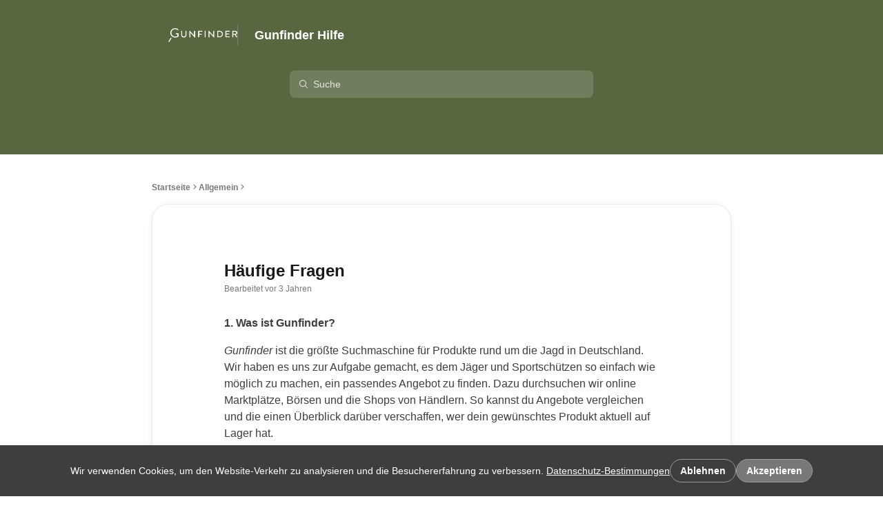

--- FILE ---
content_type: text/html
request_url: https://help.gunfinder.de/de/articles/3472386
body_size: 93888
content:

    <!DOCTYPE html>
    <html lang="de">
      <head>
        <meta charset="UTF-8" />
        <meta name="viewport" content="width=device-width, initial-scale=1.0" />
        <meta http-equiv="Content-Security-Policy" content="default-src &#39;self&#39; https://*.frontkb-cdn.com https://*.frontkbstaging-cdn.com https://*.frontapp.com https://*.myfront.dev;script-src &#39;self&#39; https://*.frontapp.com https://*.myfront.dev https://cdn.jsdelivr.net https://www.google.com/recaptcha/ https://www.gstatic.com/recaptcha/ https://*.algolia.net https://*.algolianet.com https://www.googletagmanager.com https://www.google-analytics.com &#39;sha256-prluplYGCAeFR0UAYDbS3sw+FNl8cgCWcWxtrwVyPyo=&#39; &#39;sha256-JLOnwc+ftx9RxXUawvVi7aq0SxGOfiJXte+5voswF9A=&#39;;img-src * data: https://*.vimeocdn.com;font-src &#39;self&#39; https://*.frontkb-cdn.com https://*.frontkbstaging-cdn.com https://*.frontapp.com https://*.myfront.dev https://*.vimeocdn.com;object-src &#39;none&#39;;style-src &#39;self&#39; &#39;unsafe-inline&#39; https://*.frontkb-cdn.com https://*.frontkbstaging-cdn.com https://*.frontapp.com https://*.myfront.dev blob: https://cdn.jsdelivr.net https://www.google.com/recaptcha/ https://s.ytimg.com https://fonts.gstatic.com https://*.vimeocdn.com https://cdn.embedly.com https://cdn.loom.com;frame-src https://*.frontapp.com https://*.myfront.dev blob: https://www.google.com/recaptcha/ https://recaptcha.google.com/recaptcha/ https://www.youtube.com https://drive.google.com https://accounts.google.com https://www.youtube-nocookie.com https://player.vimeo.com https://www.loom.com https://loom.com/embed/;connect-src &#39;self&#39; https://*.frontkb-cdn.com https://*.frontkbstaging-cdn.com https://*.frontapp.com https://*.myfront.dev https://*.algolia.net https://*.algolianet.com wss://front-us-realtime.ably.io wss://front-eu-realtime.ably.io *.bugsnag.com https://*.browser-intake-datadoghq.com https://www.googletagmanager.com https://www.google-analytics.com;" />
        <title>Häufige Fragen</title><meta property="og:title" content="Häufige Fragen"/><link rel="icon" type="image/x-icon" href="/attachments/7072a5c5-79e1-4805-adfd-2dfcb0d1ee76.png"/><meta name="description" content="1. Was ist Gunfinder? Gunfinder  ist die größte Suchmaschine für Produkte rund um die Jagd in Deutschland. Wir haben es uns zur Aufgabe gemacht, es de..."/><meta property="og:description" content="1. Was ist Gunfinder? Gunfinder  ist die größte Suchmaschine für Produkte rund um die Jagd in Deutschland. Wir haben es uns zur Aufgabe gemacht, es de..."/><link rel="canonical" href="https://help.gunfinder.de/de/articles/3472386"/>
        
    <style>
      :root {
        --article-svg: url('data:image/svg+xml,<svg width="16" height="16" viewBox="0 0 24 24" fill="currentColor" xmlns="http://www.w3.org/2000/svg"> <path fill-rule="evenodd" clip-rule="evenodd" d="M6.6 1.7998H17.4C19.3882 1.7998 21 3.41158 21 5.3998V18.5998C21 20.588 19.3882 22.1998 17.4 22.1998H6.6C4.61177 22.1998 3 20.588 3 18.5998V5.3998C3 3.41158 4.61177 1.7998 6.6 1.7998ZM8.1 5.9998C7.60294 5.9998 7.2 6.40275 7.2 6.89981C7.2 7.39686 7.60294 7.7998 8.1 7.7998H15.9C16.3971 7.7998 16.8 7.39686 16.8 6.89981C16.8 6.40275 16.3971 5.9998 15.9 5.9998H8.1ZM8.1 9.5998C7.60294 9.5998 7.2 10.0027 7.2 10.4998C7.2 10.9969 7.60294 11.3998 8.1 11.3998H15.9C16.3971 11.3998 16.8 10.9969 16.8 10.4998C16.8 10.0027 16.3971 9.5998 15.9 9.5998H8.1ZM7.2 14.0998C7.2 13.6027 7.60294 13.1998 8.1 13.1998H13.5C13.9971 13.1998 14.4 13.6027 14.4 14.0998C14.4 14.5969 13.9971 14.9998 13.5 14.9998H8.1C7.60294 14.9998 7.2 14.5969 7.2 14.0998Z" fill="currentColor"/> </svg>');
        --chevron-down-svg: url('data:image/svg+xml,<svg width="16" height="16" viewBox="0 0 16 16" fill="currentColor" xmlns="http://www.w3.org/2000/svg"> <path fill-rule="evenodd" clip-rule="evenodd" d="M3.41652 6.79951L7.41652 10.9221C7.70496 11.2194 8.17261 11.2194 8.46105 10.9221L12.4611 6.79951C12.7495 6.50223 12.7495 6.02024 12.4611 5.72296C12.1726 5.42568 11.705 5.42568 11.4165 5.72296L7.93879 9.30731L4.46105 5.72296C4.17261 5.42568 3.70496 5.42568 3.41652 5.72296C3.12809 6.02024 3.12809 6.50223 3.41652 6.79951Z" fill="currentColor"/> </svg>');
        --checkmark-svg: url('data:image/svg+xml,<svg width="16" height="16" viewBox="0 0 20 20" fill="none" xmlns="http://www.w3.org/2000/svg"><path fill-rule="evenodd" clip-rule="evenodd" d="M17.6263 4.40769C18.1375 4.93769 18.1223 5.78177 17.5923 6.293L7.91603 15.6263C7.3993 16.1247 6.5807 16.1245 6.06423 15.6258L2.40719 12.0948C1.87745 11.5833 1.86266 10.7392 2.37415 10.2094C2.88565 9.67969 3.72974 9.6649 4.25948 10.1764L6.99086 12.8137L15.741 4.37367C16.271 3.86245 17.1151 3.87768 17.6263 4.40769Z" fill="currentColor"/></svg>');
        --link-svg: url('data:image/svg+xml,<svg id="link" width="16" height="16" viewBox="0 0 20 20" fill="none" xmlns="http://www.w3.org/2000/svg"><path fill-rule="evenodd" clip-rule="evenodd" d="M9.02191 10.9768C8.16608 10.121 8.16486 8.64745 9.12809 7.68422L11.8887 4.9236C12.8519 3.96037 14.3255 3.9616 15.1813 4.81743C16.0372 5.67325 16.0384 7.14682 15.0751 8.11005L15.0736 8.11157L15.0721 8.11309L15.0706 8.11461L15.0691 8.11613L15.0675 8.11765L15.066 8.11917L15.0645 8.12069L15.063 8.12221L15.0615 8.12373L15.06 8.12524L15.0584 8.12676L15.0569 8.12828L15.0554 8.1298L15.0539 8.13131L15.0524 8.13283L15.0509 8.13434L15.0493 8.13586L15.0478 8.13737L15.0463 8.13889L15.0448 8.1404L15.0433 8.14192L15.0418 8.14343L15.0403 8.14494L15.0387 8.14646L15.0372 8.14797L15.0357 8.14948L15.0342 8.15099L15.0327 8.1525L15.0312 8.15401L15.0297 8.15552L15.0282 8.15704L15.0267 8.15855L15.0251 8.16005L15.0236 8.16156L15.0221 8.16307L15.0206 8.16458L15.0191 8.16609L15.0176 8.1676L15.0161 8.1691L15.0146 8.17061L15.0131 8.17212L15.0116 8.17362L15.0101 8.17513L15.0086 8.17664L15.0071 8.17814L15.0056 8.17965L15.004 8.18115L15.0025 8.18265L15.001 8.18416L14.9995 8.18566L14.998 8.18716L14.9965 8.18867L14.995 8.19017L14.9935 8.19167L14.992 8.19317L14.9905 8.19467L14.989 8.19618L14.9875 8.19768L14.986 8.19918L14.9845 8.20068L14.983 8.20218L14.9815 8.20367L14.98 8.20517L14.9785 8.20667L14.977 8.20817L14.9755 8.20967L14.974 8.21116L14.9725 8.21266L14.971 8.21416L14.9695 8.21565L14.968 8.21715L14.9666 8.21865L14.9651 8.22014L14.9636 8.22163L14.9621 8.22313L14.9606 8.22462L14.9591 8.22612L14.9576 8.22761L14.9561 8.2291L14.9546 8.2306L14.9531 8.23209L14.9516 8.23358L14.9501 8.23507L14.9486 8.23656L14.9471 8.23805L14.9457 8.23954L14.9442 8.24103L14.9427 8.24252L14.9412 8.24401L14.9397 8.2455L14.9382 8.24699L14.9367 8.24848L14.9352 8.24997L14.9337 8.25145L14.9323 8.25294L14.9308 8.25443L14.9293 8.25591L14.9278 8.2574L14.9263 8.25889L14.9248 8.26037L14.9233 8.26186L14.9219 8.26334L14.9204 8.26482L14.9189 8.26631L14.9174 8.26779L14.9159 8.26927L14.9144 8.27076L14.913 8.27224L14.9115 8.27372L14.91 8.2752L14.9085 8.27669L14.907 8.27817L14.9056 8.27965L14.9041 8.28113L14.9026 8.28261L14.9011 8.28409L14.8996 8.28557L14.8982 8.28704L14.8967 8.28852L14.8952 8.29L14.8937 8.29148L14.8922 8.29296L14.8908 8.29443L14.8893 8.29591L14.8878 8.29739L14.8863 8.29886L14.8849 8.30034L14.8834 8.30181L14.8819 8.30329L14.8804 8.30476L14.879 8.30624L14.8775 8.30771L14.876 8.30918L14.8745 8.31066L14.8731 8.31213L14.8716 8.3136L14.8701 8.31507L14.8687 8.31655L14.8672 8.31802L14.8657 8.31949L14.8642 8.32096L14.8628 8.32243L14.8613 8.3239L14.8598 8.32537L14.8584 8.32684L14.8569 8.3283L14.8554 8.32977L14.854 8.33124L14.8525 8.33271L14.851 8.33418L14.8496 8.33564L14.8481 8.33711L14.8466 8.33857L14.8452 8.34004L14.8437 8.34151L14.8422 8.34297L14.8408 8.34444L14.8393 8.3459L14.8378 8.34736L14.8364 8.34883L14.8349 8.35029L14.8334 8.35175L14.832 8.35322L14.8305 8.35468L14.8291 8.35614L14.8276 8.3576L14.8261 8.35906L14.8247 8.36052L14.8232 8.36198L14.8218 8.36344L14.8203 8.3649L14.8188 8.36636L14.8174 8.36782L14.8159 8.36928L14.8145 8.37074L14.813 8.3722L14.8115 8.37365L14.8101 8.37511L14.8086 8.37657L14.8072 8.37802L14.8057 8.37948L14.8043 8.38094L14.8028 8.38239L14.8014 8.38385L14.7999 8.3853L14.7984 8.38675L14.797 8.38821L14.7955 8.38966L14.7941 8.39112L14.7926 8.39257L14.7912 8.39402L14.7897 8.39547L14.7883 8.39692L14.7868 8.39838L14.7854 8.39983L14.7839 8.40128L14.7825 8.40273L14.781 8.40418L14.7796 8.40563L14.7781 8.40708L14.7767 8.40852L14.7752 8.40997L14.7738 8.41142L14.7723 8.41287L14.7709 8.41432L14.7694 8.41576L14.768 8.41721L14.7665 8.41866L14.7651 8.4201L14.7636 8.42155L14.7622 8.42299L14.7608 8.42444L14.7593 8.42588L14.7579 8.42733L14.7564 8.42877L14.755 8.43021L14.7535 8.43166L14.7521 8.4331L14.7507 8.43454L14.7492 8.43598L14.7478 8.43742L14.7463 8.43887L14.7449 8.44031L14.7435 8.44175L14.742 8.44319L14.7406 8.44463L14.7391 8.44607L14.7377 8.4475L14.7363 8.44894L14.7348 8.45038L14.7334 8.45182L14.7319 8.45326L14.7305 8.45469L14.7291 8.45613L14.7276 8.45757L14.7262 8.459L14.7248 8.46044L14.7233 8.46187L14.7219 8.46331L14.7205 8.46474L14.719 8.46618L14.7176 8.46761L14.7161 8.46905L14.7147 8.47048L14.7133 8.47191L14.7119 8.47335L14.7104 8.47478L14.709 8.47621L14.7076 8.47764L14.7061 8.47907L14.7047 8.4805L14.7033 8.48193L14.7018 8.48336L14.7004 8.48479L14.699 8.48622L14.6975 8.48765L14.6961 8.48908L14.6947 8.49051L14.6933 8.49193L14.6918 8.49336L14.6904 8.49479L14.689 8.49622L14.6876 8.49764L14.6861 8.49907L14.6847 8.50049L14.6833 8.50192L14.6819 8.50334L14.6804 8.50477L14.679 8.50619L14.6776 8.50762L14.6762 8.50904L14.6747 8.51046L14.6733 8.51189L14.6719 8.51331L14.6705 8.51473L14.669 8.51615L14.6676 8.51757L14.6662 8.51899L14.6648 8.52041L14.6634 8.52183L14.6619 8.52325L14.6605 8.52467L14.6591 8.52609L14.6577 8.52751L14.6563 8.52893L14.6548 8.53035L14.6534 8.53177L14.652 8.53318L14.6506 8.5346L14.6492 8.53602L14.6478 8.53743L14.6463 8.53885L14.6449 8.54026L14.6435 8.54168L14.6421 8.54309L14.6407 8.54451L14.6393 8.54592L14.6379 8.54734L14.6364 8.54875L14.635 8.55016L14.6336 8.55158L14.6322 8.55299L14.6308 8.5544L14.6294 8.55581L14.628 8.55722L14.6266 8.55863L14.6252 8.56004L14.6237 8.56145L14.6223 8.56286L14.6209 8.56427L14.6195 8.56568L14.6181 8.56709L14.6167 8.5685L14.6153 8.56991L14.6139 8.57131L14.6125 8.57272L14.6111 8.57413L14.6097 8.57553L14.6083 8.57694L14.6068 8.57835L14.6054 8.57975L14.604 8.58116L14.6026 8.58256L14.6012 8.58397L14.5998 8.58537L14.5984 8.58677L14.597 8.58818L14.5956 8.58958L14.5942 8.59098L14.5928 8.59238L14.5914 8.59379L14.59 8.59519L14.5886 8.59659L14.5872 8.59799L14.5858 8.59939L14.5844 8.60079L14.583 8.60219L14.5816 8.60359L14.5802 8.60499L14.5788 8.60638L14.5774 8.60778L14.576 8.60918L14.5746 8.61058L14.5732 8.61198L14.5718 8.61337L14.5704 8.61477L14.569 8.61616L14.5676 8.61756L14.5662 8.61896L14.5648 8.62035L14.5635 8.62174L14.5621 8.62314L14.5607 8.62453L14.5593 8.62593L14.5579 8.62732L14.5565 8.62871L14.5551 8.6301L14.5537 8.6315L14.5523 8.63289L14.5509 8.63428L14.5495 8.63567L14.5481 8.63706L14.5467 8.63845L14.5454 8.63984L14.544 8.64123L14.5426 8.64262L14.5412 8.64401L14.5398 8.6454L14.5384 8.64678L14.537 8.64817L14.5356 8.64956L14.5343 8.65095L14.5329 8.65233L14.5315 8.65372L14.5301 8.6551L14.5287 8.65649L14.5273 8.65788L14.5259 8.65926L14.5246 8.66064L14.5232 8.66203L14.5218 8.66341L14.5204 8.6648L14.519 8.66618L14.5176 8.66756L14.5163 8.66894L14.5149 8.67033L14.5135 8.67171L14.5121 8.67309L14.5107 8.67447L14.5093 8.67585L14.508 8.67723L14.5066 8.67861L14.5052 8.67999L14.5038 8.68137L14.5025 8.68275L14.5011 8.68412L14.4997 8.6855L14.4983 8.68688L14.4969 8.68826L14.4956 8.68963L14.4942 8.69101L14.4928 8.69239L14.4914 8.69376L14.4901 8.69514L14.4887 8.69651L14.4873 8.69789L14.4859 8.69926L14.4846 8.70063L14.4832 8.70201L14.4818 8.70338L14.4804 8.70475L14.4791 8.70613L14.4777 8.7075L14.4763 8.70887L14.475 8.71024L14.4736 8.71161L14.4722 8.71298L14.4708 8.71435L14.4695 8.71572L14.4681 8.71709L14.4667 8.71846L14.4654 8.71983L14.464 8.7212L14.4626 8.72257L14.4613 8.72394L14.4599 8.7253L14.4585 8.72667L14.4572 8.72804L14.4558 8.7294L14.4544 8.73077L14.4531 8.73213L14.4517 8.7335L14.4503 8.73486L14.449 8.73623L14.4476 8.73759L14.4462 8.73896L14.4449 8.74032L14.4435 8.74168L14.4422 8.74305L14.4408 8.74441L14.4394 8.74577L14.4381 8.74713L14.4367 8.74849L14.4353 8.74985L14.434 8.75121L14.4326 8.75257L14.4313 8.75393L14.4299 8.75529L14.4285 8.75665L14.4272 8.75801L14.4258 8.75937L14.4245 8.76073L14.4231 8.76209L14.4218 8.76344L14.4204 8.7648L14.419 8.76616L14.4177 8.76751L14.4163 8.76887L14.415 8.77022L14.4136 8.77158L14.4123 8.77293L14.4109 8.77429L14.4096 8.77564L14.4082 8.777L14.4068 8.77835L14.4055 8.7797L14.4041 8.78105L14.4028 8.78241L14.4014 8.78376L14.4001 8.78511L14.3987 8.78646L14.3974 8.78781L14.396 8.78916L14.3947 8.79051L14.3933 8.79186L14.392 8.79321L14.3906 8.79456L14.3893 8.79591L14.3879 8.79726L14.3866 8.7986L14.3852 8.79995L14.3839 8.8013L14.3826 8.80265L14.3812 8.80399L14.3799 8.80534L14.3785 8.80668L14.3772 8.80803L14.3758 8.80937L14.3745 8.81072L14.3731 8.81206L14.3718 8.81341L14.3704 8.81475L14.3691 8.81609L14.3678 8.81744L14.3664 8.81878L14.3651 8.82012L14.3637 8.82146L14.3624 8.8228L14.3611 8.82414L14.3597 8.82549L14.3584 8.82683L14.357 8.82817L14.3557 8.82951L14.3544 8.83084L14.353 8.83218L14.3517 8.83352L14.3503 8.83486L14.349 8.8362L14.3477 8.83753L14.3463 8.83887L14.345 8.84021L14.3437 8.84154C14.0508 9.13444 14.0508 9.60931 14.3437 9.9022C14.6365 10.1951 15.1114 10.1951 15.4043 9.9022L15.4056 9.90087L15.407 9.89953L15.4083 9.89819L15.4097 9.89686L15.411 9.89552L15.4123 9.89418L15.4137 9.89284L15.415 9.8915L15.4164 9.89017L15.4177 9.88883L15.419 9.88749L15.4204 9.88615L15.4217 9.88481L15.4231 9.88346L15.4244 9.88212L15.4257 9.88078L15.4271 9.87944L15.4284 9.8781L15.4298 9.87675L15.4311 9.87541L15.4324 9.87407L15.4338 9.87272L15.4351 9.87138L15.4365 9.87003L15.4378 9.86869L15.4392 9.86734L15.4405 9.866L15.4419 9.86465L15.4432 9.86331L15.4446 9.86196L15.4459 9.86061L15.4473 9.85926L15.4486 9.85792L15.4499 9.85657L15.4513 9.85522L15.4526 9.85387L15.454 9.85252L15.4553 9.85117L15.4567 9.84982L15.458 9.84847L15.4594 9.84712L15.4607 9.84577L15.4621 9.84442L15.4635 9.84307L15.4648 9.84171L15.4662 9.84036L15.4675 9.83901L15.4689 9.83766L15.4702 9.8363L15.4716 9.83495L15.4729 9.83359L15.4743 9.83224L15.4756 9.83088L15.477 9.82953L15.4783 9.82817L15.4797 9.82682L15.4811 9.82546L15.4824 9.8241L15.4838 9.82275L15.4851 9.82139L15.4865 9.82003L15.4878 9.81867L15.4892 9.81731L15.4906 9.81595L15.4919 9.81459L15.4933 9.81323L15.4946 9.81187L15.496 9.81051L15.4974 9.80915L15.4987 9.80779L15.5001 9.80643L15.5014 9.80507L15.5028 9.80371L15.5042 9.80234L15.5055 9.80098L15.5069 9.79962L15.5083 9.79825L15.5096 9.79689L15.511 9.79552L15.5124 9.79416L15.5137 9.79279L15.5151 9.79143L15.5165 9.79006L15.5178 9.7887L15.5192 9.78733L15.5206 9.78596L15.5219 9.7846L15.5233 9.78323L15.5247 9.78186L15.526 9.78049L15.5274 9.77912L15.5288 9.77775L15.5301 9.77638L15.5315 9.77501L15.5329 9.77364L15.5342 9.77227L15.5356 9.7709L15.537 9.76953L15.5384 9.76816L15.5397 9.76679L15.5411 9.76541L15.5425 9.76404L15.5438 9.76267L15.5452 9.76129L15.5466 9.75992L15.548 9.75855L15.5493 9.75717L15.5507 9.7558L15.5521 9.75442L15.5535 9.75305L15.5548 9.75167L15.5562 9.75029L15.5576 9.74892L15.559 9.74754L15.5604 9.74616L15.5617 9.74478L15.5631 9.74341L15.5645 9.74203L15.5659 9.74065L15.5672 9.73927L15.5686 9.73789L15.57 9.73651L15.5714 9.73513L15.5728 9.73375L15.5742 9.73237L15.5755 9.73099L15.5769 9.7296L15.5783 9.72822L15.5797 9.72684L15.5811 9.72546L15.5824 9.72407L15.5838 9.72269L15.5852 9.7213L15.5866 9.71992L15.588 9.71854L15.5894 9.71715L15.5908 9.71576L15.5921 9.71438L15.5935 9.71299L15.5949 9.71161L15.5963 9.71022L15.5977 9.70883L15.5991 9.70744L15.6005 9.70606L15.6018 9.70467L15.6032 9.70328L15.6046 9.70189L15.606 9.7005L15.6074 9.69911L15.6088 9.69772L15.6102 9.69633L15.6116 9.69494L15.613 9.69355L15.6144 9.69216L15.6158 9.69076L15.6171 9.68937L15.6185 9.68798L15.6199 9.68659L15.6213 9.68519L15.6227 9.6838L15.6241 9.6824L15.6255 9.68101L15.6269 9.67962L15.6283 9.67822L15.6297 9.67682L15.6311 9.67543L15.6325 9.67403L15.6339 9.67264L15.6353 9.67124L15.6367 9.66984L15.6381 9.66844L15.6395 9.66705L15.6409 9.66565L15.6423 9.66425L15.6437 9.66285L15.6451 9.66145L15.6465 9.66005L15.6479 9.65865L15.6493 9.65725L15.6507 9.65585L15.6521 9.65445L15.6535 9.65304L15.6549 9.65164L15.6563 9.65024L15.6577 9.64884L15.6591 9.64743L15.6605 9.64603L15.6619 9.64463L15.6633 9.64322L15.6647 9.64182L15.6661 9.64041L15.6675 9.63901L15.6689 9.6376L15.6703 9.63619L15.6717 9.63479L15.6731 9.63338L15.6745 9.63197L15.676 9.63057L15.6774 9.62916L15.6788 9.62775L15.6802 9.62634L15.6816 9.62493L15.683 9.62352L15.6844 9.62211L15.6858 9.6207L15.6872 9.61929L15.6886 9.61788L15.69 9.61647L15.6915 9.61506L15.6929 9.61365L15.6943 9.61224L15.6957 9.61082L15.6971 9.60941L15.6985 9.608L15.6999 9.60658L15.7013 9.60517L15.7028 9.60375L15.7042 9.60234L15.7056 9.60092L15.707 9.59951L15.7084 9.59809L15.7098 9.59668L15.7113 9.59526L15.7127 9.59384L15.7141 9.59243L15.7155 9.59101L15.7169 9.58959L15.7183 9.58817L15.7198 9.58675L15.7212 9.58533L15.7226 9.58392L15.724 9.5825L15.7254 9.58108L15.7269 9.57965L15.7283 9.57823L15.7297 9.57681L15.7311 9.57539L15.7325 9.57397L15.734 9.57255L15.7354 9.57112L15.7368 9.5697L15.7382 9.56828L15.7397 9.56685L15.7411 9.56543L15.7425 9.564L15.7439 9.56258L15.7454 9.56115L15.7468 9.55973L15.7482 9.5583L15.7496 9.55688L15.7511 9.55545L15.7525 9.55402L15.7539 9.55259L15.7554 9.55117L15.7568 9.54974L15.7582 9.54831L15.7596 9.54688L15.7611 9.54545L15.7625 9.54402L15.7639 9.54259L15.7654 9.54116L15.7668 9.53973L15.7682 9.5383L15.7696 9.53687L15.7711 9.53544L15.7725 9.53401L15.7739 9.53257L15.7754 9.53114L15.7768 9.52971L15.7782 9.52827L15.7797 9.52684L15.7811 9.5254L15.7825 9.52397L15.784 9.52253L15.7854 9.5211L15.7869 9.51966L15.7883 9.51823L15.7897 9.51679L15.7912 9.51535L15.7926 9.51392L15.794 9.51248L15.7955 9.51104L15.7969 9.5096L15.7984 9.50816L15.7998 9.50673L15.8012 9.50529L15.8027 9.50385L15.8041 9.50241L15.8056 9.50097L15.807 9.49953L15.8084 9.49808L15.8099 9.49664L15.8113 9.4952L15.8128 9.49376L15.8142 9.49232L15.8156 9.49087L15.8171 9.48943L15.8185 9.48799L15.82 9.48654L15.8214 9.4851L15.8229 9.48365L15.8243 9.48221L15.8258 9.48076L15.8272 9.47932L15.8286 9.47787L15.8301 9.47642L15.8315 9.47498L15.833 9.47353L15.8344 9.47208L15.8359 9.47063L15.8373 9.46918L15.8388 9.46774L15.8402 9.46629L15.8417 9.46484L15.8431 9.46339L15.8446 9.46194L15.846 9.46049L15.8475 9.45904L15.8489 9.45758L15.8504 9.45613L15.8518 9.45468L15.8533 9.45323L15.8547 9.45178L15.8562 9.45032L15.8576 9.44887L15.8591 9.44741L15.8606 9.44596L15.862 9.44451L15.8635 9.44305L15.8649 9.4416L15.8664 9.44014L15.8678 9.43868L15.8693 9.43723L15.8707 9.43577L15.8722 9.43431L15.8737 9.43286L15.8751 9.4314L15.8766 9.42994L15.878 9.42848L15.8795 9.42702L15.881 9.42556L15.8824 9.4241L15.8839 9.42264L15.8853 9.42118L15.8868 9.41972L15.8883 9.41826L15.8897 9.4168L15.8912 9.41534L15.8926 9.41388L15.8941 9.41241L15.8956 9.41095L15.897 9.40949L15.8985 9.40802L15.9 9.40656L15.9014 9.4051L15.9029 9.40363L15.9044 9.40217L15.9058 9.4007L15.9073 9.39923L15.9087 9.39777L15.9102 9.3963L15.9117 9.39484L15.9131 9.39337L15.9146 9.3919L15.9161 9.39043L15.9176 9.38896L15.919 9.3875L15.9205 9.38603L15.922 9.38456L15.9234 9.38309L15.9249 9.38162L15.9264 9.38015L15.9278 9.37868L15.9293 9.3772L15.9308 9.37573L15.9323 9.37426L15.9337 9.37279L15.9352 9.37132L15.9367 9.36984L15.9381 9.36837L15.9396 9.3669L15.9411 9.36542L15.9426 9.36395L15.944 9.36247L15.9455 9.361L15.947 9.35952L15.9485 9.35805L15.9499 9.35657L15.9514 9.35509L15.9529 9.35362L15.9544 9.35214L15.9559 9.35066L15.9573 9.34918L15.9588 9.3477L15.9603 9.34623L15.9618 9.34475L15.9632 9.34327L15.9647 9.34179L15.9662 9.34031L15.9677 9.33883L15.9692 9.33735L15.9707 9.33586L15.9721 9.33438L15.9736 9.3329L15.9751 9.33142L15.9766 9.32994L15.9781 9.32845L15.9795 9.32697L15.981 9.32548L15.9825 9.324L15.984 9.32252L15.9855 9.32103L15.987 9.31955L15.9885 9.31806L15.9899 9.31657L15.9914 9.31509L15.9929 9.3136L15.9944 9.31211L15.9959 9.31063L15.9974 9.30914L15.9989 9.30765L16.0004 9.30616L16.0018 9.30467L16.0033 9.30318L16.0048 9.30169L16.0063 9.3002L16.0078 9.29871L16.0093 9.29722L16.0108 9.29573L16.0123 9.29424L16.0138 9.29275L16.0153 9.29126L16.0168 9.28976L16.0182 9.28827L16.0197 9.28678L16.0212 9.28528L16.0227 9.28379L16.0242 9.2823L16.0257 9.2808L16.0272 9.27931L16.0287 9.27781L16.0302 9.27631L16.0317 9.27482L16.0332 9.27332L16.0347 9.27182L16.0362 9.27033L16.0377 9.26883L16.0392 9.26733L16.0407 9.26583L16.0422 9.26433L16.0437 9.26284L16.0452 9.26134L16.0467 9.25984L16.0482 9.25834L16.0497 9.25684L16.0512 9.25533L16.0527 9.25383L16.0542 9.25233L16.0557 9.25083L16.0572 9.24933L16.0587 9.24783L16.0602 9.24632L16.0617 9.24482L16.0632 9.24331L16.0647 9.24181L16.0662 9.24031L16.0677 9.2388L16.0692 9.2373L16.0707 9.23579L16.0722 9.23428L16.0737 9.23278L16.0752 9.23127L16.0768 9.22976L16.0783 9.22826L16.0798 9.22675L16.0813 9.22524L16.0828 9.22373L16.0843 9.22222L16.0858 9.22071L16.0873 9.21921L16.0888 9.2177L16.0903 9.21618L16.0918 9.21467L16.0934 9.21316L16.0949 9.21165L16.0964 9.21014L16.0979 9.20863L16.0994 9.20712L16.1009 9.2056L16.1024 9.20409L16.1039 9.20258L16.1055 9.20106L16.107 9.19955L16.1085 9.19803L16.11 9.19652L16.1115 9.195L16.113 9.19349L16.1145 9.19197L16.1161 9.19045L16.1176 9.18894L16.1191 9.18742L16.1206 9.1859L16.1221 9.18439L16.1236 9.18287L16.1252 9.18135L16.1267 9.17983L16.1282 9.17831L16.1297 9.17679L16.1312 9.17527L16.1328 9.17375L16.1343 9.17223L16.1358 9.17071C17.6355 7.67105 17.7318 5.24655 16.242 3.75677C14.7522 2.26698 12.3277 2.36329 10.828 3.86294L8.06743 6.62356C6.56777 8.12322 6.47147 10.5477 7.96125 12.0375L7.96126 12.0375L7.96127 12.0375L7.96128 12.0375L7.9613 12.0376L7.96132 12.0376L7.96135 12.0376L7.96138 12.0376L7.96142 12.0377L7.96146 12.0377L7.9615 12.0378L7.96155 12.0378L7.9616 12.0378L7.96165 12.0379L7.96171 12.038L7.96177 12.038L7.96184 12.0381L7.96191 12.0382L7.96199 12.0382L7.96207 12.0383L7.96215 12.0384L7.96224 12.0385L7.96233 12.0386L7.96242 12.0387L7.96252 12.0388L7.96262 12.0389L7.96273 12.039L7.96284 12.0391L7.96295 12.0392L7.96307 12.0393L7.96319 12.0394L7.96331 12.0396L7.96344 12.0397L7.96358 12.0398L7.96371 12.04L7.96385 12.0401L7.964 12.0402L7.96414 12.0404L7.96429 12.0405L7.96445 12.0407L7.96461 12.0409L7.96477 12.041L7.96494 12.0412L7.96511 12.0414L7.96528 12.0415L7.96546 12.0417L7.96564 12.0419L7.96582 12.0421L7.96601 12.0423L7.9662 12.0424L7.96639 12.0426L7.96659 12.0428L7.96679 12.043L7.967 12.0433L7.96721 12.0435L7.96742 12.0437L7.96763 12.0439L7.96785 12.0441L7.96808 12.0443L7.9683 12.0446L7.96853 12.0448L7.96876 12.045L7.969 12.0453L7.96924 12.0455L7.96948 12.0457L7.96973 12.046L7.96998 12.0462L7.97023 12.0465L7.97049 12.0467L7.97075 12.047L7.97101 12.0473L7.97128 12.0475L7.97155 12.0478L7.97182 12.0481L7.9721 12.0483L7.97238 12.0486L7.97266 12.0489L7.97295 12.0492L7.97323 12.0495L7.97353 12.0498L7.97382 12.0501L7.97412 12.0504L7.97442 12.0507L7.97473 12.051L7.97504 12.0513L7.97535 12.0516L7.97566 12.0519L7.97598 12.0522L7.9763 12.0526L7.97662 12.0529L7.97695 12.0532L7.97728 12.0535L7.97761 12.0539L7.97795 12.0542L7.97829 12.0545L7.97863 12.0549L7.97897 12.0552L7.97932 12.0556L7.97967 12.0559L7.98003 12.0563L7.98038 12.0566L7.98074 12.057L7.9811 12.0574L7.98147 12.0577L7.98184 12.0581L7.98221 12.0585L7.98258 12.0588L7.98296 12.0592L7.98334 12.0596L7.98372 12.06L7.98411 12.0604L7.9845 12.0607L7.98489 12.0611L7.98528 12.0615L7.98568 12.0619L7.98608 12.0623L7.98648 12.0627L7.98688 12.0631L7.98729 12.0635L7.9877 12.064L7.98811 12.0644L7.98853 12.0648L7.98895 12.0652L7.98937 12.0656L7.98979 12.066L7.99022 12.0665L7.99065 12.0669L7.99108 12.0673L7.99151 12.0678L7.99195 12.0682L7.99239 12.0686L7.99283 12.0691L7.99328 12.0695L7.99372 12.07L7.99417 12.0704L7.99462 12.0709L7.99508 12.0713L7.99554 12.0718L7.99599 12.0722L7.99646 12.0727L7.99692 12.0732L7.99739 12.0736L7.99786 12.0741L7.99833 12.0746L7.9988 12.0751L7.99928 12.0755L7.99976 12.076L8.00024 12.0765L8.00072 12.077L8.00121 12.0775L8.0017 12.0779L8.00219 12.0784L8.00268 12.0789L8.00318 12.0794L8.00367 12.0799L8.00417 12.0804L8.00467 12.0809L8.00518 12.0814L8.00568 12.0819L8.00619 12.0824L8.0067 12.083L8.00722 12.0835L8.00773 12.084L8.00825 12.0845L8.00877 12.085L8.00929 12.0855L8.00982 12.0861L8.01034 12.0866L8.01087 12.0871L8.0114 12.0877L8.01193 12.0882L8.01247 12.0887L8.013 12.0893L8.01354 12.0898L8.01408 12.0903L8.01462 12.0909L8.01517 12.0914L8.01572 12.092L8.01626 12.0925L8.01681 12.0931L8.01737 12.0936L8.01792 12.0942L8.01848 12.0947L8.01904 12.0953L8.0196 12.0958L8.02016 12.0964L8.02072 12.097L8.02129 12.0975L8.02186 12.0981L8.02243 12.0987L8.023 12.0992L8.02357 12.0998L8.02415 12.1004L8.02472 12.101L8.0253 12.1016L8.02588 12.1021L8.02647 12.1027L8.02705 12.1033L8.02764 12.1039L8.02822 12.1045L8.02881 12.1051L8.0294 12.1057L8.03 12.1062L8.03059 12.1068L8.03119 12.1074L8.03178 12.108L8.03238 12.1086L8.03298 12.1092L8.03359 12.1098L8.03419 12.1104L8.0348 12.111L8.0354 12.1117L8.03601 12.1123L8.03662 12.1129L8.03724 12.1135L8.03785 12.1141L8.03847 12.1147L8.03908 12.1153L8.0397 12.116L8.04032 12.1166L8.04094 12.1172L8.04156 12.1178L8.04219 12.1184L8.04281 12.1191L8.04344 12.1197L8.04407 12.1203L8.0447 12.121L8.04533 12.1216L8.04596 12.1222L8.0466 12.1228L8.04723 12.1235L8.04787 12.1241L8.04851 12.1248L8.04915 12.1254L8.04979 12.126L8.05043 12.1267L8.05107 12.1273L8.05172 12.128L8.05236 12.1286L8.05301 12.1293L8.05366 12.1299L8.05431 12.1306L8.05496 12.1312L8.05561 12.1319L8.05626 12.1325L8.05692 12.1332L8.05757 12.1338L8.05823 12.1345L8.05889 12.1351L8.05955 12.1358L8.06021 12.1365L8.06087 12.1371L8.06153 12.1378L8.06219 12.1384L8.06286 12.1391L8.06352 12.1398L8.06419 12.1404L8.06485 12.1411L8.06552 12.1418L8.06619 12.1424L8.06686 12.1431L8.06753 12.1438L8.06821 12.1445L8.06888 12.1451L8.06955 12.1458L8.07023 12.1465L8.07091 12.1472L8.07158 12.1478L8.07226 12.1485L8.07294 12.1492L8.07362 12.1499L8.0743 12.1506L8.07498 12.1512L8.07566 12.1519L8.07635 12.1526L8.07703 12.1533L8.07771 12.154L8.0784 12.1547L8.07909 12.1553L8.07977 12.156L8.08046 12.1567L8.08115 12.1574L8.08184 12.1581L8.08253 12.1588L8.08322 12.1595L8.08391 12.1602L8.0846 12.1609L8.08529 12.1615L8.08599 12.1622L8.08668 12.1629L8.08738 12.1636L8.08807 12.1643L8.08877 12.165L8.08946 12.1657L8.09016 12.1664L8.09086 12.1671L8.09155 12.1678L8.09225 12.1685L8.09295 12.1692L8.09365 12.1699L8.09435 12.1706L8.09505 12.1713L8.09575 12.172L8.09645 12.1727L8.09716 12.1734L8.09786 12.1741L8.09856 12.1748L8.09926 12.1755L8.09997 12.1762L8.10067 12.1769L8.10138 12.1776L8.10208 12.1783L8.10279 12.179L8.10349 12.1797L8.1042 12.1805L8.1049 12.1812L8.10561 12.1819L8.10632 12.1826L8.10702 12.1833L8.10773 12.184L8.10844 12.1847L8.10915 12.1854L8.10986 12.1861L8.11056 12.1868L8.11127 12.1875L8.11198 12.1882L8.11269 12.1889L8.1134 12.1897L8.11411 12.1904L8.11482 12.1911L8.11553 12.1918L8.11624 12.1925L8.11695 12.1932L8.11766 12.1939L8.11837 12.1946L8.11908 12.1953L8.11979 12.196L8.1205 12.1967L8.12121 12.1975L8.12192 12.1982L8.12263 12.1989L8.12334 12.1996L8.12405 12.2003L8.12476 12.201L8.12547 12.2017L8.12618 12.2024L8.12689 12.2031L8.1276 12.2038L8.12831 12.2046L8.12902 12.2053L8.12973 12.206L8.13044 12.2067L8.13115 12.2074L8.13186 12.2081L8.13256 12.2088L8.13327 12.2095L8.13398 12.2102L8.13469 12.2109L8.1354 12.2117L8.13611 12.2124L8.13682 12.2131L8.13752 12.2138L8.13823 12.2145L8.13894 12.2152L8.13964 12.2159L8.14035 12.2166L8.14106 12.2173L8.14176 12.218L8.14247 12.2187L8.14317 12.2194L8.14388 12.2201L8.14458 12.2208L8.14529 12.2215L8.14599 12.2222L8.1467 12.2229L8.1474 12.2237L8.1481 12.2244L8.1488 12.2251L8.14951 12.2258L8.15021 12.2265L8.15091 12.2272L8.15161 12.2279L8.15231 12.2286L8.15301 12.2293L8.15371 12.23L8.15441 12.2307L8.1551 12.2314L8.1558 12.2321L8.1565 12.2327L8.15719 12.2334L8.15789 12.2341L8.15858 12.2348L8.15928 12.2355L8.15997 12.2362L8.16066 12.2369L8.16136 12.2376L8.16205 12.2383L8.16274 12.239L8.16343 12.2397L8.16412 12.2404L8.16481 12.2411L8.1655 12.2417L8.16618 12.2424L8.16687 12.2431L8.16756 12.2438L8.16824 12.2445L8.16893 12.2452L8.16961 12.2459L8.17029 12.2465L8.17097 12.2472L8.17165 12.2479L8.17233 12.2486L8.17301 12.2493L8.17369 12.2499L8.17437 12.2506L8.17505 12.2513L8.17572 12.252L8.1764 12.2526L8.17707 12.2533L8.17774 12.254L8.17842 12.2547L8.17909 12.2553L8.17976 12.256L8.18043 12.2567L8.18109 12.2573L8.18176 12.258L8.18243 12.2587L8.18309 12.2593L8.18376 12.26L8.18442 12.2607L8.18508 12.2613L8.18574 12.262L8.1864 12.2627L8.18706 12.2633L8.18772 12.264L8.18837 12.2646L8.18903 12.2653L8.18968 12.2659L8.19033 12.2666L8.19099 12.2672L8.19164 12.2679L8.19229 12.2685L8.19293 12.2692L8.19358 12.2698L8.19422 12.2705L8.19487 12.2711L8.19551 12.2718L8.19615 12.2724L8.19679 12.273L8.19743 12.2737L8.19807 12.2743L8.19871 12.275L8.19934 12.2756L8.19997 12.2762L8.20061 12.2769L8.20124 12.2775L8.20187 12.2781L8.20249 12.2787L8.20312 12.2794L8.20375 12.28L8.20437 12.2806L8.20499 12.2812L8.20561 12.2819L8.20623 12.2825L8.20685 12.2831L8.20747 12.2837L8.20808 12.2843L8.20869 12.2849L8.20931 12.2856L8.20992 12.2862L8.21052 12.2868L8.21113 12.2874L8.21174 12.288L8.21234 12.2886L8.21294 12.2892L8.21354 12.2898L8.21414 12.2904L8.21474 12.291L8.21533 12.2916L8.21593 12.2922L8.21652 12.2928L8.21711 12.2934L8.2177 12.294L8.21829 12.2945L8.21887 12.2951L8.21946 12.2957L8.22004 12.2963L8.22062 12.2969L8.2212 12.2974L8.22177 12.298L8.22235 12.2986L8.22292 12.2992L8.22349 12.2997L8.22406 12.3003L8.22463 12.3009L8.22519 12.3014L8.22576 12.302L8.22632 12.3026L8.22688 12.3031L8.22743 12.3037L8.22799 12.3042L8.22854 12.3048L8.2291 12.3053L8.22965 12.3059L8.23019 12.3064L8.23074 12.307L8.23128 12.3075L8.23182 12.3081L8.23236 12.3086L8.2329 12.3092L8.23344 12.3097L8.23397 12.3102C8.52687 12.6031 9.00174 12.6031 9.29463 12.3102C9.58753 12.0173 9.58753 11.5425 9.29463 11.2496L9.2941 11.249L9.29356 11.2485L9.29303 11.248L9.29249 11.2474L9.29194 11.2469L9.2914 11.2463L9.29085 11.2458L9.29031 11.2452L9.28976 11.2447L9.2892 11.2441L9.28865 11.2436L9.28809 11.243L9.28754 11.2425L9.28698 11.2419L9.28642 11.2413L9.28585 11.2408L9.28529 11.2402L9.28472 11.2397L9.28415 11.2391L9.28358 11.2385L9.28301 11.2379L9.28243 11.2374L9.28186 11.2368L9.28128 11.2362L9.2807 11.2356L9.28012 11.235L9.27953 11.2345L9.27895 11.2339L9.27836 11.2333L9.27777 11.2327L9.27718 11.2321L9.27659 11.2315L9.27599 11.2309L9.2754 11.2303L9.2748 11.2297L9.2742 11.2291L9.2736 11.2285L9.273 11.2279L9.2724 11.2273L9.27179 11.2267L9.27118 11.2261L9.27058 11.2255L9.26997 11.2249L9.26935 11.2243L9.26874 11.2237L9.26813 11.2231L9.26751 11.2224L9.26689 11.2218L9.26627 11.2212L9.26565 11.2206L9.26503 11.22L9.26441 11.2193L9.26378 11.2187L9.26315 11.2181L9.26253 11.2175L9.2619 11.2168L9.26127 11.2162L9.26063 11.2156L9.26 11.2149L9.25937 11.2143L9.25873 11.2137L9.25809 11.213L9.25745 11.2124L9.25681 11.2117L9.25617 11.2111L9.25553 11.2105L9.25489 11.2098L9.25424 11.2092L9.25359 11.2085L9.25295 11.2079L9.2523 11.2072L9.25165 11.2066L9.25099 11.2059L9.25034 11.2053L9.24969 11.2046L9.24903 11.204L9.24838 11.2033L9.24772 11.2027L9.24706 11.202L9.2464 11.2013L9.24574 11.2007L9.24508 11.2L9.24442 11.1993L9.24375 11.1987L9.24309 11.198L9.24242 11.1974L9.24175 11.1967L9.24109 11.196L9.24042 11.1953L9.23975 11.1947L9.23908 11.194L9.2384 11.1933L9.23773 11.1927L9.23706 11.192L9.23638 11.1913L9.23571 11.1906L9.23503 11.19L9.23435 11.1893L9.23367 11.1886L9.23299 11.1879L9.23231 11.1872L9.23163 11.1866L9.23095 11.1859L9.23027 11.1852L9.22959 11.1845L9.2289 11.1838L9.22822 11.1831L9.22753 11.1825L9.22684 11.1818L9.22616 11.1811L9.22547 11.1804L9.22478 11.1797L9.22409 11.179L9.2234 11.1783L9.22271 11.1776L9.22202 11.1769L9.22132 11.1763L9.22063 11.1756L9.21994 11.1749L9.21924 11.1742L9.21855 11.1735L9.21785 11.1728L9.21716 11.1721L9.21646 11.1714L9.21576 11.1707L9.21507 11.17L9.21437 11.1693L9.21367 11.1686L9.21297 11.1679L9.21227 11.1672L9.21157 11.1665L9.21087 11.1658L9.21017 11.1651L9.20946 11.1644L9.20876 11.1637L9.20806 11.163L9.20736 11.1623L9.20665 11.1616L9.20595 11.1609L9.20524 11.1602L9.20454 11.1595L9.20384 11.1588L9.20313 11.1581L9.20242 11.1574L9.20172 11.1566L9.20101 11.1559L9.2003 11.1552L9.1996 11.1545L9.19889 11.1538L9.19818 11.1531L9.19748 11.1524L9.19677 11.1517L9.19606 11.151L9.19535 11.1503L9.19464 11.1496L9.19393 11.1489L9.19322 11.1482L9.19252 11.1474L9.19181 11.1467L9.1911 11.146L9.19039 11.1453L9.18968 11.1446L9.18897 11.1439L9.18826 11.1432L9.18755 11.1425L9.18684 11.1418L9.18613 11.1411L9.18542 11.1403L9.18471 11.1396L9.184 11.1389L9.18329 11.1382L9.18258 11.1375L9.18187 11.1368L9.18116 11.1361L9.18045 11.1354L9.17974 11.1347L9.17903 11.134L9.17832 11.1332L9.17761 11.1325L9.1769 11.1318L9.17619 11.1311L9.17548 11.1304L9.17477 11.1297L9.17406 11.129L9.17335 11.1283L9.17264 11.1276L9.17193 11.1269L9.17122 11.1262L9.17052 11.1254L9.16981 11.1247L9.1691 11.124L9.16839 11.1233L9.16768 11.1226L9.16698 11.1219L9.16627 11.1212L9.16556 11.1205L9.16486 11.1198L9.16415 11.1191L9.16345 11.1184L9.16274 11.1177L9.16204 11.117L9.16133 11.1163L9.16063 11.1156L9.15992 11.1149L9.15922 11.1142L9.15852 11.1135L9.15782 11.1127L9.15711 11.112L9.15641 11.1113L9.15571 11.1106L9.15501 11.1099L9.15431 11.1092L9.15361 11.1085L9.15291 11.1078L9.15221 11.1071L9.15152 11.1064L9.15082 11.1058L9.15012 11.1051L9.14943 11.1044L9.14873 11.1037L9.14804 11.103L9.14734 11.1023L9.14665 11.1016L9.14595 11.1009L9.14526 11.1002L9.14457 11.0995L9.14388 11.0988L9.14319 11.0981L9.1425 11.0974L9.14181 11.0967L9.14112 11.0961L9.14043 11.0954L9.13975 11.0947L9.13906 11.094L9.13837 11.0933L9.13769 11.0926L9.13701 11.0919L9.13632 11.0913L9.13564 11.0906L9.13496 11.0899L9.13428 11.0892L9.1336 11.0885L9.13292 11.0879L9.13224 11.0872L9.13157 11.0865L9.13089 11.0858L9.13021 11.0851L9.12954 11.0845L9.12887 11.0838L9.12819 11.0831L9.12752 11.0825L9.12685 11.0818L9.12618 11.0811L9.12551 11.0804L9.12485 11.0798L9.12418 11.0791L9.12352 11.0784L9.12285 11.0778L9.12219 11.0771L9.12153 11.0765L9.12087 11.0758L9.12021 11.0751L9.11955 11.0745L9.11889 11.0738L9.11823 11.0732L9.11758 11.0725L9.11692 11.0719L9.11627 11.0712L9.11562 11.0705L9.11497 11.0699L9.11432 11.0692L9.11367 11.0686L9.11302 11.068L9.11238 11.0673L9.11173 11.0667L9.11109 11.066L9.11045 11.0654L9.10981 11.0647L9.10917 11.0641L9.10853 11.0635L9.10789 11.0628L9.10726 11.0622L9.10662 11.0616L9.10599 11.0609L9.10536 11.0603L9.10473 11.0597L9.1041 11.059L9.10347 11.0584L9.10285 11.0578L9.10222 11.0572L9.1016 11.0565L9.10098 11.0559L9.10036 11.0553L9.09974 11.0547L9.09913 11.0541L9.09851 11.0534L9.0979 11.0528L9.09728 11.0522L9.09667 11.0516L9.09607 11.051L9.09546 11.0504L9.09485 11.0498L9.09425 11.0492L9.09364 11.0486L9.09304 11.048L9.09244 11.0474L9.09185 11.0468L9.09125 11.0462L9.09066 11.0456L9.09006 11.045L9.08947 11.0444L9.08888 11.0438L9.0883 11.0432L9.08771 11.0426L9.08713 11.0421L9.08654 11.0415L9.08596 11.0409L9.08538 11.0403L9.08481 11.0397L9.08423 11.0392L9.08366 11.0386L9.08309 11.038L9.08252 11.0374L9.08195 11.0369L9.08138 11.0363L9.08082 11.0358L9.08026 11.0352L9.0797 11.0346L9.07914 11.0341L9.07858 11.0335L9.07803 11.033L9.07748 11.0324L9.07692 11.0319L9.07638 11.0313L9.07583 11.0308L9.07528 11.0302L9.07474 11.0297L9.0742 11.0291L9.07366 11.0286L9.07313 11.0281L9.07259 11.0275L9.07206 11.027L9.07153 11.0265L9.071 11.0259L9.07048 11.0254L9.06995 11.0249L9.06943 11.0244L9.06891 11.0238L9.06839 11.0233L9.06788 11.0228L9.06736 11.0223L9.06685 11.0218L9.06635 11.0213L9.06584 11.0208L9.06533 11.0203L9.06483 11.0198L9.06433 11.0193L9.06384 11.0188L9.06334 11.0183L9.06285 11.0178L9.06236 11.0173L9.06187 11.0168L9.06138 11.0163L9.0609 11.0158L9.06042 11.0153L9.05994 11.0149L9.05946 11.0144L9.05899 11.0139L9.05852 11.0134L9.05805 11.013L9.05758 11.0125L9.05712 11.012L9.05665 11.0116L9.0562 11.0111L9.05574 11.0107L9.05528 11.0102L9.05483 11.0098L9.05438 11.0093L9.05394 11.0089L9.05349 11.0084L9.05305 11.008L9.05261 11.0075L9.05217 11.0071L9.05174 11.0067L9.05131 11.0062L9.05088 11.0058L9.05045 11.0054L9.05003 11.005L9.04961 11.0045L9.04919 11.0041L9.04877 11.0037L9.04836 11.0033L9.04795 11.0029L9.04754 11.0025L9.04714 11.0021L9.04674 11.0017L9.04634 11.0013L9.04594 11.0009L9.04555 11.0005L9.04516 11.0001L9.04477 10.9997L9.04438 10.9993L9.044 10.9989L9.04362 10.9986L9.04324 10.9982L9.04287 10.9978L9.0425 10.9974L9.04213 10.9971L9.04176 10.9967L9.0414 10.9963L9.04104 10.996L9.04069 10.9956L9.04033 10.9953L9.03998 10.9949L9.03963 10.9946L9.03929 10.9942L9.03895 10.9939L9.03861 10.9935L9.03827 10.9932L9.03794 10.9929L9.03761 10.9925L9.03728 10.9922L9.03696 10.9919L9.03664 10.9916L9.03632 10.9913L9.03601 10.9909L9.0357 10.9906L9.03539 10.9903L9.03508 10.99L9.03478 10.9897L9.03448 10.9894L9.03419 10.9891L9.03389 10.9888L9.03361 10.9885L9.03332 10.9883L9.03304 10.988L9.03276 10.9877L9.03248 10.9874L9.03221 10.9871L9.03194 10.9869L9.03167 10.9866L9.03141 10.9863L9.03115 10.9861L9.03089 10.9858L9.03064 10.9856L9.03039 10.9853L9.03014 10.9851L9.0299 10.9848L9.02966 10.9846L9.02942 10.9844L9.02919 10.9841L9.02896 10.9839L9.02874 10.9837L9.02851 10.9834L9.02829 10.9832L9.02808 10.983L9.02787 10.9828L9.02766 10.9826L9.02745 10.9824L9.02725 10.9822L9.02705 10.982L9.02686 10.9818L9.02667 10.9816L9.02648 10.9814L9.0263 10.9812L9.02612 10.981L9.02594 10.9809L9.02577 10.9807L9.0256 10.9805L9.02543 10.9804L9.02527 10.9802L9.02511 10.98L9.02495 10.9799L9.0248 10.9797L9.02466 10.9796L9.02451 10.9794L9.02437 10.9793L9.02424 10.9792L9.0241 10.979L9.02397 10.9789L9.02385 10.9788L9.02373 10.9787L9.02361 10.9785L9.0235 10.9784L9.02339 10.9783L9.02328 10.9782L9.02318 10.9781L9.02308 10.978L9.02299 10.9779L9.0229 10.9778L9.02281 10.9777L9.02273 10.9777L9.02265 10.9776L9.02257 10.9775L9.0225 10.9774L9.02244 10.9774L9.02237 10.9773L9.02231 10.9772L9.02226 10.9772L9.02221 10.9771L9.02216 10.9771L9.02212 10.977L9.02208 10.977L9.02204 10.977L9.02201 10.9769L9.02199 10.9769L9.02196 10.9769L9.02194 10.9769L9.02193 10.9769L9.02192 10.9769L9.02191 10.9768ZM10.9768 9.02194C11.8327 9.87776 11.8339 11.3513 10.8707 12.3146L8.11004 15.0752C7.14681 16.0384 5.67325 16.0372 4.81742 15.1814C3.96159 14.3255 3.96037 12.852 4.9236 11.8887L4.9252 11.8871L4.92681 11.8855L4.92842 11.8839L4.93002 11.8823L4.93163 11.8807L4.93323 11.8791L4.93484 11.8775L4.93644 11.8759L4.93805 11.8743L4.93965 11.8727L4.94125 11.8711L4.94286 11.8695L4.94446 11.8679L4.94606 11.8663L4.94766 11.8647L4.94926 11.8631L4.95086 11.8615L4.95246 11.8599L4.95406 11.8583L4.95566 11.8567L4.95726 11.8551L4.95886 11.8535L4.96046 11.8519L4.96206 11.8503L4.96366 11.8487L4.96525 11.8471L4.96685 11.8455L4.96845 11.8439L4.97004 11.8423L4.97164 11.8407L4.97323 11.8391L4.97483 11.8375L4.97642 11.8359L4.97801 11.8343L4.97961 11.8327L4.9812 11.8311L4.98279 11.8295L4.98439 11.8279L4.98598 11.8263L4.98757 11.8248L4.98916 11.8232L4.99075 11.8216L4.99234 11.82L4.99393 11.8184L4.99552 11.8168L4.99711 11.8152L4.9987 11.8136L5.00029 11.812L5.00187 11.8105L5.00346 11.8089L5.00505 11.8073L5.00664 11.8057L5.00822 11.8041L5.00981 11.8025L5.01139 11.8009L5.01298 11.7993L5.01456 11.7978L5.01615 11.7962L5.01773 11.7946L5.01931 11.793L5.0209 11.7914L5.02248 11.7898L5.02406 11.7883L5.02564 11.7867L5.02722 11.7851L5.02881 11.7835L5.03039 11.7819L5.03197 11.7804L5.03355 11.7788L5.03513 11.7772L5.0367 11.7756L5.03828 11.774L5.03986 11.7725L5.04144 11.7709L5.04302 11.7693L5.04459 11.7677L5.04617 11.7662L5.04775 11.7646L5.04932 11.763L5.0509 11.7614L5.05247 11.7599L5.05405 11.7583L5.05562 11.7567L5.05719 11.7551L5.05877 11.7536L5.06034 11.752L5.06191 11.7504L5.06348 11.7488L5.06506 11.7473L5.06663 11.7457L5.0682 11.7441L5.06977 11.7426L5.07134 11.741L5.07291 11.7394L5.07448 11.7379L5.07605 11.7363L5.07761 11.7347L5.07918 11.7331L5.08075 11.7316L5.08232 11.73L5.08388 11.7284L5.08545 11.7269L5.08702 11.7253L5.08858 11.7237L5.09015 11.7222L5.09171 11.7206L5.09328 11.7191L5.09484 11.7175L5.0964 11.7159L5.09797 11.7144L5.09953 11.7128L5.10109 11.7112L5.10265 11.7097L5.10422 11.7081L5.10578 11.7065L5.10734 11.705L5.1089 11.7034L5.11046 11.7019L5.11202 11.7003L5.11358 11.6988L5.11514 11.6972L5.11669 11.6956L5.11825 11.6941L5.11981 11.6925L5.12137 11.691L5.12292 11.6894L5.12448 11.6878L5.12604 11.6863L5.12759 11.6847L5.12915 11.6832L5.1307 11.6816L5.13226 11.6801L5.13381 11.6785L5.13536 11.677L5.13692 11.6754L5.13847 11.6739L5.14002 11.6723L5.14157 11.6708L5.14312 11.6692L5.14467 11.6677L5.14623 11.6661L5.14778 11.6646L5.14933 11.663L5.15088 11.6615L5.15242 11.6599L5.15397 11.6584L5.15552 11.6568L5.15707 11.6553L5.15862 11.6537L5.16016 11.6522L5.16171 11.6506L5.16326 11.6491L5.1648 11.6475L5.16635 11.646L5.16789 11.6444L5.16944 11.6429L5.17098 11.6413L5.17253 11.6398L5.17407 11.6383L5.17561 11.6367L5.17715 11.6352L5.1787 11.6336L5.18024 11.6321L5.18178 11.6305L5.18332 11.629L5.18486 11.6275L5.1864 11.6259L5.18794 11.6244L5.18948 11.6228L5.19102 11.6213L5.19256 11.6198L5.1941 11.6182L5.19563 11.6167L5.19717 11.6152L5.19871 11.6136L5.20024 11.6121L5.20178 11.6105L5.20332 11.609L5.20485 11.6075L5.20639 11.6059L5.20792 11.6044L5.20945 11.6029L5.21099 11.6013L5.21252 11.5998L5.21405 11.5983L5.21559 11.5967L5.21712 11.5952L5.21865 11.5937L5.22018 11.5921L5.22171 11.5906L5.22324 11.5891L5.22477 11.5876L5.2263 11.586L5.22783 11.5845L5.22936 11.583L5.23089 11.5814L5.23242 11.5799L5.23395 11.5784L5.23547 11.5769L5.237 11.5753L5.23853 11.5738L5.24005 11.5723L5.24158 11.5707L5.2431 11.5692L5.24463 11.5677L5.24615 11.5662L5.24768 11.5647L5.2492 11.5631L5.25072 11.5616L5.25225 11.5601L5.25377 11.5586L5.25529 11.557L5.25681 11.5555L5.25833 11.554L5.25985 11.5525L5.26137 11.551L5.26289 11.5494L5.26441 11.5479L5.26593 11.5464L5.26745 11.5449L5.26897 11.5434L5.27049 11.5418L5.27201 11.5403L5.27352 11.5388L5.27504 11.5373L5.27656 11.5358L5.27807 11.5343L5.27959 11.5327L5.2811 11.5312L5.28262 11.5297L5.28413 11.5282L5.28564 11.5267L5.28716 11.5252L5.28867 11.5237L5.29018 11.5221L5.2917 11.5206L5.29321 11.5191L5.29472 11.5176L5.29623 11.5161L5.29774 11.5146L5.29925 11.5131L5.30076 11.5116L5.30227 11.5101L5.30378 11.5085L5.30529 11.507L5.3068 11.5055L5.30831 11.504L5.30981 11.5025L5.31132 11.501L5.31283 11.4995L5.31433 11.498L5.31584 11.4965L5.31734 11.495L5.31885 11.4935L5.32035 11.492L5.32186 11.4905L5.32336 11.489L5.32486 11.4875L5.32637 11.486L5.32787 11.4845L5.32937 11.483L5.33087 11.4815L5.33238 11.48L5.33388 11.4785L5.33538 11.4769L5.33688 11.4754L5.33838 11.474L5.33988 11.4725L5.34138 11.471L5.34287 11.4695L5.34437 11.468L5.34587 11.4665L5.34737 11.465L5.34886 11.4635L5.35036 11.462L5.35186 11.4605L5.35335 11.459L5.35485 11.4575L5.35634 11.456L5.35784 11.4545L5.35933 11.453L5.36083 11.4515L5.36232 11.45L5.36381 11.4485L5.3653 11.447L5.3668 11.4455L5.36829 11.444L5.36978 11.4425L5.37127 11.4411L5.37276 11.4396L5.37425 11.4381L5.37574 11.4366L5.37723 11.4351L5.37872 11.4336L5.38021 11.4321L5.38169 11.4306L5.38318 11.4291L5.38467 11.4277L5.38616 11.4262L5.38764 11.4247L5.38913 11.4232L5.39061 11.4217L5.3921 11.4202L5.39358 11.4187L5.39507 11.4173L5.39655 11.4158L5.39804 11.4143L5.39952 11.4128L5.401 11.4113L5.40249 11.4098L5.40397 11.4084L5.40545 11.4069L5.40693 11.4054L5.40841 11.4039L5.40989 11.4024L5.41137 11.401L5.41285 11.3995L5.41433 11.398L5.41581 11.3965L5.41729 11.395L5.41877 11.3936L5.42024 11.3921L5.42172 11.3906L5.4232 11.3891L5.42467 11.3877L5.42615 11.3862L5.42762 11.3847L5.4291 11.3832L5.43057 11.3818L5.43205 11.3803L5.43352 11.3788L5.435 11.3773L5.43647 11.3759L5.43794 11.3744L5.43941 11.3729L5.44089 11.3714L5.44236 11.37L5.44383 11.3685L5.4453 11.367L5.44677 11.3656L5.44824 11.3641L5.44971 11.3626L5.45118 11.3611L5.45265 11.3597L5.45412 11.3582L5.45558 11.3567L5.45705 11.3553L5.45852 11.3538L5.45998 11.3523L5.46145 11.3509L5.46292 11.3494L5.46438 11.3479L5.46585 11.3465L5.46731 11.345L5.46878 11.3436L5.47024 11.3421L5.4717 11.3406L5.47317 11.3392L5.47463 11.3377L5.47609 11.3362L5.47755 11.3348L5.47901 11.3333L5.48047 11.3319L5.48194 11.3304L5.4834 11.3289L5.48486 11.3275L5.48631 11.326L5.48777 11.3246L5.48923 11.3231L5.49069 11.3216L5.49215 11.3202L5.49361 11.3187L5.49506 11.3173L5.49652 11.3158L5.49798 11.3144L5.49943 11.3129L5.50089 11.3114L5.50234 11.31L5.5038 11.3085L5.50525 11.3071L5.5067 11.3056L5.50816 11.3042L5.50961 11.3027L5.51106 11.3013L5.51251 11.2998L5.51397 11.2984L5.51542 11.2969L5.51687 11.2955L5.51832 11.294L5.51977 11.2926L5.52122 11.2911L5.52267 11.2897L5.52412 11.2882L5.52557 11.2868L5.52701 11.2853L5.52846 11.2839L5.52991 11.2824L5.53136 11.281L5.5328 11.2795L5.53425 11.2781L5.53569 11.2766L5.53714 11.2752L5.53858 11.2737L5.54003 11.2723L5.54147 11.2709L5.54292 11.2694L5.54436 11.268L5.5458 11.2665L5.54724 11.2651L5.54869 11.2636L5.55013 11.2622L5.55157 11.2608L5.55301 11.2593L5.55445 11.2579L5.55589 11.2564L5.55733 11.255L5.55877 11.2536L5.56021 11.2521L5.56165 11.2507L5.56308 11.2492L5.56452 11.2478L5.56596 11.2464L5.5674 11.2449L5.56883 11.2435L5.57027 11.2421L5.5717 11.2406L5.57314 11.2392L5.57457 11.2378L5.57601 11.2363L5.57744 11.2349L5.57888 11.2335L5.58031 11.232L5.58174 11.2306L5.58317 11.2292L5.58461 11.2277L5.58604 11.2263L5.58747 11.2249L5.5889 11.2234L5.59033 11.222L5.59176 11.2206L5.59319 11.2191L5.59462 11.2177L5.59605 11.2163L5.59747 11.2149L5.5989 11.2134L5.60033 11.212L5.60176 11.2106L5.60318 11.2091L5.60461 11.2077L5.60604 11.2063L5.60746 11.2049L5.60889 11.2034L5.61031 11.202L5.61174 11.2006L5.61316 11.1992L5.61458 11.1977L5.61601 11.1963L5.61743 11.1949L5.61885 11.1935L5.62027 11.1921L5.62169 11.1906L5.62312 11.1892L5.62454 11.1878L5.62596 11.1864L5.62738 11.185L5.6288 11.1835L5.63021 11.1821L5.63163 11.1807L5.63305 11.1793L5.63447 11.1779L5.63589 11.1764L5.6373 11.175L5.63872 11.1736L5.64014 11.1722L5.64155 11.1708L5.64297 11.1694L5.64438 11.1679L5.6458 11.1665L5.64721 11.1651L5.64862 11.1637L5.65004 11.1623L5.65145 11.1609L5.65286 11.1595L5.65428 11.1581L5.65569 11.1566L5.6571 11.1552L5.65851 11.1538L5.65992 11.1524L5.66133 11.151L5.66274 11.1496L5.66415 11.1482L5.66556 11.1468L5.66697 11.1454L5.66837 11.144L5.66978 11.1425L5.67119 11.1411L5.6726 11.1397L5.674 11.1383L5.67541 11.1369L5.67681 11.1355L5.67822 11.1341L5.67962 11.1327L5.68103 11.1313L5.68243 11.1299L5.68384 11.1285L5.68524 11.1271L5.68664 11.1257L5.68805 11.1243L5.68945 11.1229L5.69085 11.1215L5.69225 11.1201L5.69365 11.1187C5.98654 10.8258 5.98654 10.3509 5.69365 10.058C5.40076 9.76512 4.92588 9.76512 4.63299 10.058L4.63159 10.0594L4.63019 10.0608L4.62879 10.0622L4.62739 10.0636L4.62598 10.065L4.62458 10.0664L4.62318 10.0678L4.62177 10.0692L4.62037 10.0706L4.61896 10.072L4.61756 10.0734L4.61615 10.0749L4.61475 10.0763L4.61334 10.0777L4.61194 10.0791L4.61053 10.0805L4.60912 10.0819L4.60771 10.0833L4.60631 10.0847L4.6049 10.0861L4.60349 10.0875L4.60208 10.0889L4.60067 10.0903L4.59926 10.0917L4.59785 10.0932L4.59644 10.0946L4.59503 10.096L4.59362 10.0974L4.5922 10.0988L4.59079 10.1002L4.58938 10.1016L4.58796 10.103L4.58655 10.1045L4.58514 10.1059L4.58372 10.1073L4.58231 10.1087L4.58089 10.1101L4.57948 10.1115L4.57806 10.1129L4.57664 10.1144L4.57523 10.1158L4.57381 10.1172L4.57239 10.1186L4.57097 10.12L4.56955 10.1215L4.56814 10.1229L4.56672 10.1243L4.5653 10.1257L4.56388 10.1271L4.56246 10.1286L4.56103 10.13L4.55961 10.1314L4.55819 10.1328L4.55677 10.1342L4.55535 10.1357L4.55392 10.1371L4.5525 10.1385L4.55108 10.1399L4.54965 10.1414L4.54823 10.1428L4.5468 10.1442L4.54538 10.1456L4.54395 10.1471L4.54252 10.1485L4.5411 10.1499L4.53967 10.1513L4.53824 10.1528L4.53681 10.1542L4.53539 10.1556L4.53396 10.157L4.53253 10.1585L4.5311 10.1599L4.52967 10.1613L4.52824 10.1628L4.52681 10.1642L4.52538 10.1656L4.52395 10.1671L4.52251 10.1685L4.52108 10.1699L4.51965 10.1714L4.51822 10.1728L4.51678 10.1742L4.51535 10.1757L4.51391 10.1771L4.51248 10.1785L4.51104 10.18L4.50961 10.1814L4.50817 10.1828L4.50674 10.1843L4.5053 10.1857L4.50386 10.1871L4.50242 10.1886L4.50099 10.19L4.49955 10.1915L4.49811 10.1929L4.49667 10.1943L4.49523 10.1958L4.49379 10.1972L4.49235 10.1987L4.49091 10.2001L4.48947 10.2015L4.48803 10.203L4.48658 10.2044L4.48514 10.2059L4.4837 10.2073L4.48226 10.2088L4.48081 10.2102L4.47937 10.2116L4.47792 10.2131L4.47648 10.2145L4.47503 10.216L4.47359 10.2174L4.47214 10.2189L4.4707 10.2203L4.46925 10.2218L4.4678 10.2232L4.46635 10.2247L4.46491 10.2261L4.46346 10.2276L4.46201 10.229L4.46056 10.2304L4.45911 10.2319L4.45766 10.2333L4.45621 10.2348L4.45476 10.2362L4.45331 10.2377L4.45185 10.2392L4.4504 10.2406L4.44895 10.2421L4.4475 10.2435L4.44604 10.245L4.44459 10.2464L4.44314 10.2479L4.44168 10.2493L4.44023 10.2508L4.43877 10.2522L4.43732 10.2537L4.43586 10.2551L4.4344 10.2566L4.43295 10.2581L4.43149 10.2595L4.43003 10.261L4.42857 10.2624L4.42711 10.2639L4.42565 10.2654L4.4242 10.2668L4.42274 10.2683L4.42128 10.2697L4.41981 10.2712L4.41835 10.2727L4.41689 10.2741L4.41543 10.2756L4.41397 10.277L4.41251 10.2785L4.41104 10.28L4.40958 10.2814L4.40812 10.2829L4.40665 10.2844L4.40519 10.2858L4.40372 10.2873L4.40226 10.2888L4.40079 10.2902L4.39932 10.2917L4.39786 10.2931L4.39639 10.2946L4.39492 10.2961L4.39346 10.2976L4.39199 10.299L4.39052 10.3005L4.38905 10.302L4.38758 10.3034L4.38611 10.3049L4.38464 10.3064L4.38317 10.3078L4.3817 10.3093L4.38023 10.3108L4.37875 10.3123L4.37728 10.3137L4.37581 10.3152L4.37434 10.3167L4.37286 10.3181L4.37139 10.3196L4.36991 10.3211L4.36844 10.3226L4.36696 10.324L4.36549 10.3255L4.36401 10.327L4.36254 10.3285L4.36106 10.3299L4.35958 10.3314L4.35811 10.3329L4.35663 10.3344L4.35515 10.3359L4.35367 10.3373L4.35219 10.3388L4.35071 10.3403L4.34923 10.3418L4.34775 10.3433L4.34627 10.3447L4.34479 10.3462L4.34331 10.3477L4.34183 10.3492L4.34034 10.3507L4.33886 10.3521L4.33738 10.3536L4.33589 10.3551L4.33441 10.3566L4.33292 10.3581L4.33144 10.3596L4.32995 10.3611L4.32847 10.3625L4.32698 10.364L4.3255 10.3655L4.32401 10.367L4.32252 10.3685L4.32103 10.37L4.31955 10.3715L4.31806 10.3729L4.31657 10.3744L4.31508 10.3759L4.31359 10.3774L4.3121 10.3789L4.31061 10.3804L4.30912 10.3819L4.30763 10.3834L4.30614 10.3849L4.30464 10.3864L4.30315 10.3879L4.30166 10.3893L4.30017 10.3908L4.29867 10.3923L4.29718 10.3938L4.29568 10.3953L4.29419 10.3968L4.29269 10.3983L4.2912 10.3998L4.2897 10.4013L4.2882 10.4028L4.28671 10.4043L4.28521 10.4058L4.28371 10.4073L4.28221 10.4088L4.28072 10.4103L4.27922 10.4118L4.27772 10.4133L4.27622 10.4148L4.27472 10.4163L4.27322 10.4178L4.27172 10.4193L4.27021 10.4208L4.26871 10.4223L4.26721 10.4238L4.26571 10.4253L4.2642 10.4268L4.2627 10.4283L4.2612 10.4298L4.25969 10.4313L4.25819 10.4328L4.25668 10.4343L4.25518 10.4358L4.25367 10.4373L4.25217 10.4388L4.25066 10.4403L4.24915 10.4419L4.24764 10.4434L4.24614 10.4449L4.24463 10.4464L4.24312 10.4479L4.24161 10.4494L4.2401 10.4509L4.23859 10.4524L4.23708 10.4539L4.23557 10.4554L4.23406 10.4569L4.23255 10.4585L4.23104 10.46L4.22952 10.4615L4.22801 10.463L4.2265 10.4645L4.22498 10.466L4.22347 10.4675L4.22196 10.4691L4.22044 10.4706L4.21893 10.4721L4.21741 10.4736L4.2159 10.4751L4.21438 10.4766L4.21286 10.4781L4.21134 10.4797L4.20983 10.4812L4.20831 10.4827L4.20679 10.4842L4.20527 10.4857L4.20375 10.4873L4.20223 10.4888L4.20071 10.4903L4.19919 10.4918L4.19767 10.4933L4.19615 10.4949L4.19463 10.4964L4.19311 10.4979L4.19159 10.4994L4.19006 10.5009L4.18854 10.5025L4.18702 10.504L4.18549 10.5055L4.18397 10.507L4.18244 10.5086L4.18092 10.5101L4.17939 10.5116L4.17787 10.5131L4.17634 10.5147L4.17481 10.5162L4.17329 10.5177L4.17176 10.5192L4.17023 10.5208L4.1687 10.5223L4.16717 10.5238L4.16564 10.5254L4.16411 10.5269L4.16258 10.5284L4.16105 10.53L4.15952 10.5315L4.15799 10.533L4.15646 10.5345L4.15493 10.5361L4.15339 10.5376L4.15186 10.5391L4.15033 10.5407L4.14879 10.5422L4.14726 10.5437L4.14573 10.5453L4.14419 10.5468L4.14266 10.5484L4.14112 10.5499L4.13958 10.5514L4.13805 10.553L4.13651 10.5545L4.13497 10.556L4.13344 10.5576L4.1319 10.5591L4.13036 10.5606L4.12882 10.5622L4.12728 10.5637L4.12574 10.5653L4.1242 10.5668L4.12266 10.5683L4.12112 10.5699L4.11958 10.5714L4.11804 10.573L4.11649 10.5745L4.11495 10.5761L4.11341 10.5776L4.11186 10.5791L4.11032 10.5807L4.10878 10.5822L4.10723 10.5838L4.10569 10.5853L4.10414 10.5869L4.1026 10.5884L4.10105 10.59L4.0995 10.5915L4.09796 10.5931L4.09641 10.5946L4.09486 10.5961L4.09331 10.5977L4.09176 10.5992L4.09021 10.6008L4.08867 10.6023L4.08712 10.6039L4.08557 10.6054L4.08401 10.607L4.08246 10.6085L4.08091 10.6101L4.07936 10.6116L4.07781 10.6132L4.07626 10.6148L4.0747 10.6163L4.07315 10.6179L4.0716 10.6194L4.07004 10.621L4.06849 10.6225L4.06693 10.6241L4.06538 10.6256L4.06382 10.6272L4.06226 10.6287L4.06071 10.6303L4.05915 10.6319L4.05759 10.6334L4.05603 10.635L4.05448 10.6365L4.05292 10.6381L4.05136 10.6396L4.0498 10.6412L4.04824 10.6428L4.04668 10.6443L4.04512 10.6459L4.04356 10.6475L4.04199 10.649L4.04043 10.6506L4.03887 10.6521L4.03731 10.6537L4.03574 10.6553L4.03418 10.6568L4.03262 10.6584L4.03105 10.66L4.02949 10.6615L4.02792 10.6631L4.02636 10.6646L4.02479 10.6662L4.02322 10.6678L4.02166 10.6693L4.02009 10.6709L4.01852 10.6725L4.01695 10.6741L4.01539 10.6756L4.01382 10.6772L4.01225 10.6788L4.01068 10.6803L4.00911 10.6819L4.00754 10.6835L4.00597 10.685L4.0044 10.6866L4.00282 10.6882L4.00125 10.6898L3.99968 10.6913L3.99811 10.6929L3.99653 10.6945L3.99496 10.696L3.99339 10.6976L3.99181 10.6992L3.99024 10.7008L3.98866 10.7023L3.98709 10.7039L3.98551 10.7055L3.98393 10.7071L3.98236 10.7087L3.98078 10.7102L3.9792 10.7118L3.97762 10.7134L3.97604 10.715L3.97447 10.7165L3.97289 10.7181L3.97131 10.7197L3.96973 10.7213L3.96815 10.7229L3.96656 10.7244L3.96498 10.726L3.9634 10.7276L3.96182 10.7292L3.96024 10.7308L3.95865 10.7324L3.95707 10.7339L3.95549 10.7355L3.9539 10.7371L3.95232 10.7387L3.95073 10.7403L3.94915 10.7419L3.94756 10.7434L3.94598 10.745L3.94439 10.7466L3.9428 10.7482L3.94121 10.7498L3.93963 10.7514L3.93804 10.753L3.93645 10.7546L3.93486 10.7561L3.93327 10.7577L3.93168 10.7593L3.93009 10.7609L3.9285 10.7625L3.92691 10.7641L3.92532 10.7657L3.92373 10.7673L3.92213 10.7689L3.92054 10.7705L3.91895 10.7721L3.91735 10.7737L3.91576 10.7752L3.91417 10.7768L3.91257 10.7784L3.91098 10.78L3.90938 10.7816L3.90779 10.7832L3.90619 10.7848L3.90459 10.7864L3.903 10.788L3.9014 10.7896L3.8998 10.7912L3.8982 10.7928L3.8966 10.7944L3.895 10.796L3.8934 10.7976L3.8918 10.7992L3.8902 10.8008L3.8886 10.8024L3.887 10.804L3.8854 10.8056L3.8838 10.8072L3.8822 10.8088L3.88059 10.8104L3.87899 10.812L3.87739 10.8136L3.87578 10.8152L3.87418 10.8168L3.87257 10.8184L3.87097 10.82L3.86936 10.8216L3.86776 10.8232L3.86615 10.8249L3.86454 10.8265L3.86294 10.8281C2.36328 12.3277 2.26698 14.7522 3.75676 16.242C5.24654 17.7318 7.67104 17.6355 9.1707 16.1358L11.9313 13.3752C13.431 11.8756 13.5273 9.45106 12.0375 7.96128L12.0375 7.96127L12.0375 7.96126L12.0375 7.96125L12.0375 7.96124L12.0374 7.96122L12.0374 7.9612L12.0374 7.96118L12.0374 7.96115L12.0373 7.96112L12.0373 7.96109L12.0373 7.96105L12.0372 7.96101L12.0372 7.96097L12.0371 7.96093L12.0371 7.96088L12.037 7.96083L12.037 7.96077L12.0369 7.96072L12.0369 7.96066L12.0368 7.9606L12.0367 7.96053L12.0367 7.96046L12.0366 7.96039L12.0365 7.96032L12.0365 7.96024L12.0364 7.96016L12.0363 7.96007L12.0362 7.95999L12.0361 7.9599L12.036 7.95981L12.0359 7.95971L12.0358 7.95962L12.0357 7.95952L12.0356 7.95941L12.0355 7.95931L12.0354 7.9592L12.0353 7.95909L12.0352 7.95897L12.0351 7.95886L12.035 7.95874L12.0348 7.95861L12.0347 7.95849L12.0346 7.95836L12.0344 7.95823L12.0343 7.9581L12.0342 7.95796L12.034 7.95782L12.0339 7.95768L12.0338 7.95754L12.0336 7.95739L12.0335 7.95724L12.0333 7.95709L12.0332 7.95693L12.033 7.95678L12.0328 7.95662L12.0327 7.95646L12.0325 7.95629L12.0323 7.95612L12.0322 7.95595L12.032 7.95578L12.0318 7.9556L12.0316 7.95543L12.0315 7.95525L12.0313 7.95506L12.0311 7.95488L12.0309 7.95469L12.0307 7.9545L12.0305 7.95431L12.0303 7.95411L12.0301 7.95391L12.0299 7.95371L12.0297 7.95351L12.0295 7.95331L12.0293 7.9531L12.0291 7.95289L12.0289 7.95268L12.0287 7.95246L12.0285 7.95224L12.0282 7.95203L12.028 7.9518L12.0278 7.95158L12.0276 7.95135L12.0273 7.95112L12.0271 7.95089L12.0269 7.95066L12.0266 7.95042L12.0264 7.95019L12.0262 7.94995L12.0259 7.9497L12.0257 7.94946L12.0254 7.94921L12.0252 7.94896L12.0249 7.94871L12.0247 7.94846L12.0244 7.9482L12.0242 7.94794L12.0239 7.94768L12.0236 7.94742L12.0234 7.94715L12.0231 7.94689L12.0228 7.94662L12.0226 7.94635L12.0223 7.94607L12.022 7.9458L12.0217 7.94552L12.0215 7.94524L12.0212 7.94496L12.0209 7.94468L12.0206 7.94439L12.0203 7.9441L12.02 7.94381L12.0197 7.94352L12.0194 7.94323L12.0192 7.94293L12.0189 7.94263L12.0186 7.94233L12.0183 7.94203L12.0179 7.94173L12.0176 7.94142L12.0173 7.94111L12.017 7.9408L12.0167 7.94049L12.0164 7.94018L12.0161 7.93986L12.0158 7.93955L12.0154 7.93923L12.0151 7.9389L12.0148 7.93858L12.0145 7.93826L12.0141 7.93793L12.0138 7.9376L12.0135 7.93727L12.0132 7.93694L12.0128 7.9366L12.0125 7.93627L12.0121 7.93593L12.0118 7.93559L12.0115 7.93525L12.0111 7.93491L12.0108 7.93456L12.0104 7.93421L12.0101 7.93387L12.0097 7.93352L12.0094 7.93316L12.009 7.93281L12.0087 7.93245L12.0083 7.9321L12.008 7.93174L12.0076 7.93138L12.0072 7.93102L12.0069 7.93065L12.0065 7.93029L12.0061 7.92992L12.0058 7.92955L12.0054 7.92918L12.005 7.92881L12.0047 7.92844L12.0043 7.92806L12.0039 7.92769L12.0035 7.92731L12.0031 7.92693L12.0028 7.92655L12.0024 7.92617L12.002 7.92578L12.0016 7.9254L12.0012 7.92501L12.0008 7.92462L12.0004 7.92423L12.0001 7.92384L11.9997 7.92344L11.9993 7.92305L11.9989 7.92265L11.9985 7.92226L11.9981 7.92186L11.9977 7.92146L11.9973 7.92106L11.9969 7.92065L11.9965 7.92025L11.9961 7.91984L11.9957 7.91944L11.9952 7.91903L11.9948 7.91862L11.9944 7.91821L11.994 7.91779L11.9936 7.91738L11.9932 7.91697L11.9928 7.91655L11.9924 7.91613L11.9919 7.91571L11.9915 7.91529L11.9911 7.91487L11.9907 7.91445L11.9902 7.91403L11.9898 7.9136L11.9894 7.91317L11.989 7.91275L11.9885 7.91232L11.9881 7.91189L11.9877 7.91146L11.9872 7.91103L11.9868 7.91059L11.9864 7.91016L11.9859 7.90972L11.9855 7.90929L11.9851 7.90885L11.9846 7.90841L11.9842 7.90797L11.9837 7.90753L11.9833 7.90709L11.9829 7.90664L11.9824 7.9062L11.982 7.90575L11.9815 7.90531L11.9811 7.90486L11.9806 7.90441L11.9802 7.90396L11.9797 7.90351L11.9793 7.90306L11.9788 7.90261L11.9784 7.90216L11.9779 7.9017L11.9775 7.90125L11.977 7.90079L11.9766 7.90033L11.9761 7.89988L11.9756 7.89942L11.9752 7.89896L11.9747 7.8985L11.9743 7.89804L11.9738 7.89757L11.9733 7.89711L11.9729 7.89665L11.9724 7.89618L11.9719 7.89572L11.9715 7.89525L11.971 7.89478L11.9705 7.89432L11.9701 7.89385L11.9696 7.89338L11.9691 7.89291L11.9687 7.89244L11.9682 7.89196L11.9677 7.89149L11.9672 7.89102L11.9668 7.89054L11.9663 7.89007L11.9658 7.8896L11.9653 7.88912L11.9649 7.88864L11.9644 7.88816L11.9639 7.88769L11.9634 7.88721L11.9629 7.88673L11.9625 7.88625L11.962 7.88577L11.9615 7.88529L11.961 7.88481L11.9605 7.88432L11.9601 7.88384L11.9596 7.88336L11.9591 7.88287L11.9586 7.88239L11.9581 7.88191L11.9576 7.88142L11.9572 7.88093L11.9567 7.88045L11.9562 7.87996L11.9557 7.87947L11.9552 7.87899L11.9547 7.8785L11.9542 7.87801L11.9537 7.87752L11.9532 7.87703L11.9528 7.87654L11.9523 7.87605L11.9518 7.87556L11.9513 7.87507L11.9508 7.87458L11.9503 7.87408L11.9498 7.87359L11.9493 7.8731L11.9488 7.87261L11.9483 7.87211L11.9478 7.87162L11.9473 7.87112L11.9468 7.87063L11.9464 7.87014L11.9459 7.86964L11.9454 7.86915L11.9449 7.86865L11.9444 7.86815L11.9439 7.86766L11.9434 7.86716L11.9429 7.86667L11.9424 7.86617L11.9419 7.86567L11.9414 7.86518L11.9409 7.86468L11.9404 7.86418L11.9399 7.86368L11.9394 7.86319L11.9389 7.86269L11.9384 7.86219L11.9379 7.86169L11.9374 7.8612L11.9369 7.8607L11.9364 7.8602L11.9359 7.8597L11.9354 7.8592L11.9349 7.8587L11.9344 7.85821L11.9339 7.85771L11.9334 7.85721L11.9329 7.85671L11.9324 7.85621L11.9319 7.85571L11.9314 7.85521L11.9309 7.85471L11.9304 7.85422L11.9299 7.85372L11.9294 7.85322L11.9289 7.85272L11.9284 7.85222L11.9279 7.85172L11.9274 7.85123L11.9269 7.85073L11.9264 7.85023L11.926 7.84973L11.9255 7.84924L11.925 7.84874L11.9245 7.84824L11.924 7.84774L11.9235 7.84725L11.923 7.84675L11.9225 7.84625L11.922 7.84576L11.9215 7.84526L11.921 7.84476L11.9205 7.84427L11.92 7.84377L11.9195 7.84328L11.919 7.84278L11.9185 7.84229L11.918 7.84179L11.9175 7.8413L11.917 7.84081L11.9165 7.84031L11.916 7.83982L11.9155 7.83933L11.9151 7.83883L11.9146 7.83834L11.9141 7.83785L11.9136 7.83736L11.9131 7.83687L11.9126 7.83638L11.9121 7.83589L11.9116 7.8354L11.9111 7.83491L11.9106 7.83442L11.9101 7.83393L11.9097 7.83344L11.9092 7.83295L11.9087 7.83247L11.9082 7.83198L11.9077 7.83149L11.9072 7.83101L11.9067 7.83052L11.9063 7.83004L11.9058 7.82955L11.9053 7.82907L11.9048 7.82859L11.9043 7.8281L11.9038 7.82762L11.9034 7.82714L11.9029 7.82666L11.9024 7.82618L11.9019 7.8257L11.9014 7.82522L11.901 7.82474L11.9005 7.82426L11.9 7.82379L11.8995 7.82331L11.8991 7.82283L11.8986 7.82236L11.8981 7.82189L11.8976 7.82141L11.8972 7.82094L11.8967 7.82047L11.8962 7.82L11.8957 7.81952L11.8953 7.81906L11.8948 7.81859L11.8943 7.81812L11.8939 7.81765L11.8934 7.81718L11.8929 7.81672L11.8925 7.81625L11.892 7.81579L11.8915 7.81532L11.8911 7.81486L11.8906 7.8144L11.8902 7.81394L11.8897 7.81348L11.8892 7.81302L11.8888 7.81256L11.8883 7.8121L11.8879 7.81165L11.8874 7.81119L11.887 7.81074L11.8865 7.81028L11.886 7.80983L11.8856 7.80938L11.8851 7.80893L11.8847 7.80848L11.8842 7.80803L11.8838 7.80758L11.8834 7.80713L11.8829 7.80669L11.8825 7.80624L11.882 7.8058L11.8816 7.80536L11.8811 7.80491L11.8807 7.80447L11.8803 7.80403L11.8798 7.8036L11.8794 7.80316L11.8789 7.80272L11.8785 7.80229L11.8781 7.80185L11.8776 7.80142L11.8772 7.80099L11.8768 7.80056L11.8763 7.80013L11.8759 7.7997L11.8755 7.79927L11.8751 7.79885L11.8746 7.79842L11.8742 7.798L11.8738 7.79758L11.8734 7.79716L11.873 7.79674L11.8725 7.79632L11.8721 7.7959L11.8717 7.79549L11.8713 7.79507L11.8709 7.79466L11.8705 7.79425L11.8701 7.79384L11.8696 7.79343L11.8692 7.79302L11.8688 7.79261L11.8684 7.79221L11.868 7.7918L11.8676 7.7914L11.8672 7.791L11.8668 7.7906L11.8664 7.7902L11.866 7.7898L11.8656 7.78941L11.8652 7.78901L11.8648 7.78862L11.8645 7.78823L11.8641 7.78784L11.8637 7.78745L11.8633 7.78707L11.8629 7.78668L11.8625 7.7863L11.8621 7.78592L11.8618 7.78554L11.8614 7.78516L11.861 7.78478L11.8606 7.7844L11.8602 7.78403L11.8599 7.78366L11.8595 7.78329L11.8591 7.78292L11.8588 7.78255L11.8584 7.78218L11.858 7.78182L11.8577 7.78145L11.8573 7.78109L11.857 7.78073L11.8566 7.78038L11.8562 7.78002L11.8559 7.77966L11.8555 7.77931L11.8552 7.77896L11.8548 7.77861L11.8545 7.77826L11.8541 7.77792L11.8538 7.77757L11.8534 7.77723L11.8531 7.77689L11.8528 7.77655L11.8524 7.77621L11.8521 7.77588L11.8518 7.77554L11.8514 7.77521L11.8511 7.77488L11.8508 7.77455L11.8504 7.77423L11.8501 7.7739L11.8498 7.77358L11.8495 7.77326L11.8492 7.77294L11.8488 7.77262L11.8485 7.77231L11.8482 7.772L11.8479 7.77169L11.8476 7.77138L11.8473 7.77107C11.5544 7.47818 11.0795 7.47818 10.7866 7.77107C10.4937 8.06396 10.4937 8.53884 10.7866 8.83173L10.7869 8.83204L10.7872 8.83235L10.7876 8.83266L10.7879 8.83297L10.7882 8.83328L10.7885 8.8336L10.7888 8.83392L10.7891 8.83424L10.7895 8.83456L10.7898 8.83489L10.7901 8.83521L10.7904 8.83554L10.7908 8.83587L10.7911 8.8362L10.7914 8.83654L10.7918 8.83687L10.7921 8.83721L10.7924 8.83755L10.7928 8.83789L10.7931 8.83823L10.7935 8.83858L10.7938 8.83892L10.7942 8.83927L10.7945 8.83962L10.7949 8.83997L10.7952 8.84032L10.7956 8.84068L10.7959 8.84103L10.7963 8.84139L10.7967 8.84175L10.797 8.84211L10.7974 8.84248L10.7977 8.84284L10.7981 8.84321L10.7985 8.84358L10.7988 8.84395L10.7992 8.84432L10.7996 8.84469L10.8 8.84506L10.8003 8.84544L10.8007 8.84582L10.8011 8.8462L10.8015 8.84658L10.8019 8.84696L10.8022 8.84734L10.8026 8.84773L10.803 8.84811L10.8034 8.8485L10.8038 8.84889L10.8042 8.84928L10.8046 8.84968L10.805 8.85007L10.8054 8.85046L10.8058 8.85086L10.8062 8.85126L10.8066 8.85166L10.807 8.85206L10.8074 8.85246L10.8078 8.85287L10.8082 8.85327L10.8086 8.85368L10.809 8.85409L10.8094 8.8545L10.8098 8.85491L10.8102 8.85532L10.8106 8.85573L10.811 8.85615L10.8115 8.85656L10.8119 8.85698L10.8123 8.8574L10.8127 8.85782L10.8131 8.85824L10.8136 8.85866L10.814 8.85908L10.8144 8.85951L10.8148 8.85993L10.8153 8.86036L10.8157 8.86079L10.8161 8.86122L10.8165 8.86165L10.817 8.86208L10.8174 8.86251L10.8178 8.86295L10.8183 8.86338L10.8187 8.86382L10.8192 8.86426L10.8196 8.86469L10.82 8.86513L10.8205 8.86557L10.8209 8.86602L10.8214 8.86646L10.8218 8.8669L10.8222 8.86735L10.8227 8.86779L10.8231 8.86824L10.8236 8.86869L10.824 8.86914L10.8245 8.86959L10.8249 8.87004L10.8254 8.87049L10.8258 8.87094L10.8263 8.8714L10.8267 8.87185L10.8272 8.87231L10.8277 8.87276L10.8281 8.87322L10.8286 8.87368L10.829 8.87414L10.8295 8.8746L10.83 8.87506L10.8304 8.87552L10.8309 8.87598L10.8313 8.87645L10.8318 8.87691L10.8323 8.87738L10.8327 8.87784L10.8332 8.87831L10.8337 8.87878L10.8341 8.87925L10.8346 8.87972L10.8351 8.88019L10.8356 8.88066L10.836 8.88113L10.8365 8.8816L10.837 8.88207L10.8374 8.88255L10.8379 8.88302L10.8384 8.8835L10.8389 8.88397L10.8393 8.88445L10.8398 8.88492L10.8403 8.8854L10.8408 8.88588L10.8413 8.88636L10.8417 8.88684L10.8422 8.88732L10.8427 8.8878L10.8432 8.88828L10.8437 8.88876L10.8441 8.88925L10.8446 8.88973L10.8451 8.89021L10.8456 8.8907L10.8461 8.89118L10.8466 8.89167L10.8471 8.89215L10.8475 8.89264L10.848 8.89313L10.8485 8.89361L10.849 8.8941L10.8495 8.89459L10.85 8.89508L10.8505 8.89557L10.851 8.89606L10.8514 8.89655L10.8519 8.89704L10.8524 8.89753L10.8529 8.89802L10.8534 8.89851L10.8539 8.899L10.8544 8.89949L10.8549 8.89999L10.8554 8.90048L10.8559 8.90097L10.8564 8.90147L10.8569 8.90196L10.8574 8.90245L10.8578 8.90295L10.8583 8.90344L10.8588 8.90394L10.8593 8.90443L10.8598 8.90493L10.8603 8.90542L10.8608 8.90592L10.8613 8.90642L10.8618 8.90691L10.8623 8.90741L10.8628 8.90791L10.8633 8.9084L10.8638 8.9089L10.8643 8.9094L10.8648 8.9099L10.8653 8.91039L10.8658 8.91089L10.8663 8.91139L10.8668 8.91189L10.8673 8.91238L10.8678 8.91288L10.8683 8.91338L10.8688 8.91388L10.8693 8.91438L10.8698 8.91488L10.8703 8.91538L10.8708 8.91587L10.8713 8.91637L10.8718 8.91687L10.8723 8.91737L10.8728 8.91787L10.8733 8.91837L10.8738 8.91887L10.8743 8.91936L10.8748 8.91986L10.8753 8.92036L10.8758 8.92086L10.8763 8.92136L10.8768 8.92186L10.8773 8.92235L10.8777 8.92285L10.8782 8.92335L10.8787 8.92385L10.8792 8.92434L10.8797 8.92484L10.8802 8.92534L10.8807 8.92584L10.8812 8.92633L10.8817 8.92683L10.8822 8.92733L10.8827 8.92782L10.8832 8.92832L10.8837 8.92881L10.8842 8.92931L10.8847 8.92981L10.8852 8.9303L10.8857 8.9308L10.8862 8.93129L10.8867 8.93178L10.8872 8.93228L10.8877 8.93277L10.8882 8.93327L10.8887 8.93376L10.8891 8.93425L10.8896 8.93474L10.8901 8.93524L10.8906 8.93573L10.8911 8.93622L10.8916 8.93671L10.8921 8.9372L10.8926 8.93769L10.8931 8.93818L10.8936 8.93867L10.8941 8.93916L10.8945 8.93965L10.895 8.94013L10.8955 8.94062L10.896 8.94111L10.8965 8.94159L10.897 8.94208L10.8975 8.94257L10.8979 8.94305L10.8984 8.94353L10.8989 8.94402L10.8994 8.9445L10.8999 8.94498L10.9004 8.94547L10.9008 8.94595L10.9013 8.94643L10.9018 8.94691L10.9023 8.94739L10.9028 8.94787L10.9032 8.94835L10.9037 8.94883L10.9042 8.9493L10.9047 8.94978L10.9052 8.95025L10.9056 8.95073L10.9061 8.9512L10.9066 8.95168L10.9071 8.95215L10.9075 8.95262L10.908 8.9531L10.9085 8.95357L10.9089 8.95404L10.9094 8.95451L10.9099 8.95498L10.9103 8.95544L10.9108 8.95591L10.9113 8.95638L10.9117 8.95684L10.9122 8.95731L10.9127 8.95777L10.9131 8.95823L10.9136 8.9587L10.9141 8.95916L10.9145 8.95962L10.915 8.96008L10.9154 8.96054L10.9159 8.96099L10.9163 8.96145L10.9168 8.96191L10.9173 8.96236L10.9177 8.96282L10.9182 8.96327L10.9186 8.96372L10.9191 8.96417L10.9195 8.96462L10.92 8.96507L10.9204 8.96552L10.9209 8.96597L10.9213 8.96641L10.9218 8.96686L10.9222 8.9673L10.9226 8.96775L10.9231 8.96819L10.9235 8.96863L10.924 8.96907L10.9244 8.96951L10.9248 8.96995L10.9253 8.97038L10.9257 8.97082L10.9262 8.97125L10.9266 8.97169L10.927 8.97212L10.9274 8.97255L10.9279 8.97298L10.9283 8.97341L10.9287 8.97383L10.9292 8.97426L10.9296 8.97469L10.93 8.97511L10.9304 8.97553L10.9309 8.97595L10.9313 8.97637L10.9317 8.97679L10.9321 8.97721L10.9325 8.97763L10.9329 8.97804L10.9334 8.97846L10.9338 8.97887L10.9342 8.97928L10.9346 8.97969L10.935 8.9801L10.9354 8.9805L10.9358 8.98091L10.9362 8.98131L10.9366 8.98172L10.937 8.98212L10.9374 8.98252L10.9378 8.98292L10.9382 8.98331L10.9386 8.98371L10.939 8.98411L10.9394 8.9845L10.9398 8.98489L10.9402 8.98528L10.9406 8.98567L10.941 8.98606L10.9413 8.98644L10.9417 8.98682L10.9421 8.98721L10.9425 8.98759L10.9429 8.98797L10.9432 8.98835L10.9436 8.98872L10.944 8.9891L10.9444 8.98947L10.9447 8.98984L10.9451 8.99021L10.9455 8.99058L10.9458 8.99095L10.9462 8.99131L10.9466 8.99168L10.9469 8.99204L10.9473 8.9924L10.9477 8.99276L10.948 8.99311L10.9484 8.99347L10.9487 8.99382L10.9491 8.99418L10.9494 8.99453L10.9498 8.99487L10.9501 8.99522L10.9505 8.99557L10.9508 8.99591L10.9511 8.99625L10.9515 8.99659L10.9518 8.99693L10.9522 8.99726L10.9525 8.9976L10.9528 8.99793L10.9532 8.99826L10.9535 8.99859L10.9538 8.99892L10.9541 8.99924L10.9545 8.99957L10.9548 8.99989L10.9551 9.00021L10.9554 9.00052L10.9557 9.00084L10.9561 9.00115L10.9564 9.00146L10.9567 9.00177L10.957 9.00208L10.9573 9.00239L10.9576 9.00269L10.9579 9.00299L10.9582 9.00329L10.9585 9.00359L10.9588 9.00389L10.9591 9.00418L10.9594 9.00447L10.9597 9.00476L10.96 9.00505L10.9602 9.00534L10.9605 9.00562L10.9608 9.0059L10.9611 9.00618L10.9614 9.00646L10.9616 9.00674L10.9619 9.00701L10.9622 9.00728L10.9624 9.00755L10.9627 9.00782L10.963 9.00808L10.9632 9.00834L10.9635 9.0086L10.9638 9.00886L10.964 9.00912L10.9643 9.00937L10.9645 9.00962L10.9648 9.00987L10.965 9.01012L10.9653 9.01036L10.9655 9.01061L10.9657 9.01085L10.966 9.01108L10.9662 9.01132L10.9665 9.01155L10.9667 9.01178L10.9669 9.01201L10.9671 9.01224L10.9674 9.01246L10.9676 9.01269L10.9678 9.01291L10.968 9.01312L10.9682 9.01334L10.9684 9.01355L10.9687 9.01376L10.9689 9.01397L10.9691 9.01417L10.9693 9.01437L10.9695 9.01457L10.9697 9.01477L10.9699 9.01497L10.9701 9.01516L10.9702 9.01535L10.9704 9.01554L10.9706 9.01572L10.9708 9.01591L10.971 9.01609L10.9712 9.01626L10.9713 9.01644L10.9715 9.01661L10.9717 9.01678L10.9718 9.01695L10.972 9.01712L10.9722 9.01728L10.9723 9.01744L10.9725 9.01759L10.9726 9.01775L10.9728 9.0179L10.9729 9.01805L10.9731 9.0182L10.9732 9.01834L10.9734 9.01848L10.9735 9.01862L10.9737 9.01876L10.9738 9.01889L10.9739 9.01902L10.974 9.01915L10.9742 9.01927L10.9743 9.0194L10.9744 9.01952L10.9745 9.01963L10.9746 9.01975L10.9748 9.01986L10.9749 9.01997L10.975 9.02007L10.9751 9.02018L10.9752 9.02028L10.9753 9.02037L10.9754 9.02047L10.9755 9.02056L10.9755 9.02065L10.9756 9.02073L10.9757 9.02082L10.9758 9.0209L10.9759 9.02098L10.9759 9.02105L10.976 9.02112L10.9761 9.02119L10.9762 9.02126L10.9762 9.02132L10.9763 9.02138L10.9763 9.02143L10.9764 9.02149L10.9764 9.02154L10.9765 9.02159L10.9765 9.02163L10.9766 9.02167L10.9766 9.02171L10.9766 9.02175L10.9767 9.02178L10.9767 9.02181L10.9767 9.02184L10.9768 9.02186L10.9768 9.02188L10.9768 9.0219L10.9768 9.02191L10.9768 9.02192L10.9768 9.02193L10.9768 9.02194Z" fill="currentColor"/></svg>');
      }
    </style>
    <style>
      

      :root {
        --font:  -apple-system, BlinkMacSystemFont, "Segoe UI", "Helvetica Neue", Helvetica, Arial, sans-serif, "Apple Color Emoji", "Segoe UI Emoji", "Segoe UI Symbol";

        --primary-color: #586740;
        --secondary-color: #8FA666;

        --primary-text-color: #19191A;
        --secondary-text-color: #3E3E40;
        --tertiary-text-color: #77787A;

        --header-text-color: #FFFFFF;

        --primary-button-text-color: #FFFFFF;
        --primary-button-hover-bg-color: rgba(255,255,255,0.1);
        --secondary-button-header-hover-bg-color: rgba(255,255,255,0.1);
        --secondary-button-content-hover-bg-color: rgba(0, 0, 0, 0.1);

        --search-bg-color:rgba(255,255,255,0.15);

        --hr-color: #D4D6D9;
        --border-color: rgba(0, 0, 0, 0.08);
        --box-shadow-color: rgba(0, 0, 0, 0.08);
        --blockquote-color: #d4d6d9;

        --input-border-color: rgba(0, 0, 0, 0.2);

        --hover-secondary-button-bg: rgba(0, 0, 0, 0.08);

        --table-border: #e8eaed;

        --primary-bg-color: #FFFFFF;
        --primary-bg-color-active: #F5F5F5;
        --secondary-bg-color: rgba(0, 0, 0, 0.03);

        --article-bg-color: rgba(0, 0, 0, 0.05);
        --article-hover-bg-color: rgba(0, 0, 0, 0.1);

        --article-code-bg: #3e3e40;
        --article-code-text-color-default: #FFFFFF;
        --article-code-comment: #9b9c9e;
        --article-code-tag: #f2830b;
        --article-code-literal: #fac1bb;
        --article-code-string: #b6f0ca;
        --article-code-title: #e3b51e;
        --article-code-keyword: #15acc0;

        --green-shade20: #d9f6e3;
        --green-shade40: #10aa40;

        --orange-shade20: #ffe9d1;
        --orange-shade40: #f2830b;
        --red-shade20: #ffe1de;
        --red-shade40: #e9483a;
        --red-shade50: #B72215;
        --blue-shade40: #367FEE;

        --gray-shade20: #f3f4f6;
        --gray-shade30: #e8eaed;
        --gray-shade40: #d4d6d9;
        --gray-shade50: #bbbdbf;
        --gray-shade60: #9B9C9E;
        --gray-shade70: #77787a;
        --gray-shade80: #3E3E40;
        --gray-shade90: #19191A;
      }
    </style>
  
        <link rel="stylesheet" href="https://assets.frontapp.com/knowledge-base/assets/css/d8a5c0487ac3.css">
        <link rel="stylesheet" href="https://assets.frontapp.com/knowledge-base/assets/css/7e643a02791a.css">
        <link rel="stylesheet" href="https://assets.frontapp.com/knowledge-base/assets/css/07e64bbc6629.css">
        <link rel="stylesheet" href="https://assets.frontapp.com/knowledge-base/assets/css/d9571819320c.css">
        <link rel="stylesheet" href="https://assets.frontapp.com/knowledge-base/assets/css/3df5cd770633.css">
        <link href="https://cdn.jsdelivr.net/npm/lightbox2@2.11.4/dist/css/lightbox.min.css" rel="stylesheet">
      </head>
      <body>
        <div class="page-wrapper"><div class="page-header" data-header-height-variant="standard"><div class="page-header-inner"><a class="page-header-inner-logo-link" href="/de"><img class="page-header-inner-logo" src="https://euw1.frontkb-cdn.com/attachments/10395040/420418/c7c1431b-eac2-4b71-9747-8e526a302ee5.png" alt=""/></a><div class="page-header-inner-title-container"><a class="page-header-inner-title" href="/de">Gunfinder Hilfe</a></div><div class="spacer"></div><div class="page-header-actions-wrapper"><div class="page-header-actions"><div class="spacer"></div></div></div></div><div class="page-header-search-container"><div class="page-header-search-box-wrapper"><div class="search-box-wrapper"><div id="pageHeaderSearchBox" class="search-box"></div><div class="search-box-icon"><div class="kb-icon" style="width:16px;height:16px"><svg  width="16"  height="16" viewBox="0 0 16 16" fill="none" xmlns="http://www.w3.org/2000/svg">
<path fill-rule="evenodd" clip-rule="evenodd" d="M3.00244 7C3.00244 4.79086 4.7933 3 7.00244 3C9.21158 3 11.0024 4.79086 11.0024 7C11.0024 9.20914 9.21158 11 7.00244 11C4.7933 11 3.00244 9.20914 3.00244 7ZM7.00244 2C4.24102 2 2.00244 4.23858 2.00244 7C2.00244 9.76142 4.24102 12 7.00244 12C8.20308 12 9.30487 11.5768 10.1668 10.8715L13.1489 13.8536C13.3442 14.0488 13.6607 14.0488 13.856 13.8536C14.0513 13.6583 14.0513 13.3417 13.856 13.1464L10.8739 10.1644C11.5793 9.30243 12.0024 8.20063 12.0024 7C12.0024 4.23858 9.76387 2 7.00244 2Z" fill="currentColor"/>
</svg>
</div></div><div class="search-dropdown hidden" id="pageHeaderSearchBoxHits-wrapper"><div class="search-dropdown-content"><div class="search-result-title">Ergebnisse</div><div class="search-dropdown-empty-state hidden">Keine Ergebnisse.</div><div class="search-dropdown-loading-indicator"><div class="search-dropdown-loading-article"><span class="loading-skeleton"></span></div><div class="search-dropdown-loading-article"><span class="loading-skeleton"></span></div><div class="search-dropdown-loading-article"><span class="loading-skeleton"></span></div><div class="search-dropdown-loading-article"><span class="loading-skeleton"></span></div></div><div id="pageHeaderSearchBoxHits" class="hidden"></div><div id="pageHeaderSearchBoxHits-more-button" class="search-dropdown-more-button hidden" tabindex="-1"><a id="moreResultsLink" type="button" class="kb-button secondary" href="/de/search"><div class="kb-button-hover"></div><div class="kb-button-content"><div class="search-dropdown-more-button-content">Mehr Ergebnisse<div class="kb-icon" style="width:16px;height:16px;color:var(--blue-shade40)"><svg  width="16"  height="16" viewBox="0 0 16 16" fill="none" xmlns="http://www.w3.org/2000/svg">
<path fill-rule="evenodd" clip-rule="evenodd" d="M7.0633 12.5223L11.1859 8.52226C11.4832 8.23382 11.4832 7.76617 11.1859 7.47773L7.06331 3.47773C6.76602 3.18929 6.28404 3.18929 5.98676 3.47773C5.68947 3.76617 5.68947 4.23382 5.98676 4.52226L9.57111 7.99999L5.98675 11.4777C5.68947 11.7662 5.68947 12.2338 5.98675 12.5223C6.28404 12.8107 6.76602 12.8107 7.0633 12.5223Z" fill="currentColor"/>
</svg>
</div></div></div></a></div></div></div></div></div></div></div><div id="cookie-banner-container" class="hidden"><div class="cookie-banner"><div class="cookie-banner-content">Wir verwenden Cookies, um den Website-Verkehr zu analysieren und die Besuchererfahrung zu verbessern. <a href="https://www.gunfinder.de/privacy">Datenschutz-Bestimmungen</a></div><div class="cookie-banner-buttons"><button id="cookie-reject-button" type="button" class="kb-button secondary"><div class="kb-button-hover"></div><div class="kb-button-content">Ablehnen</div></button><button id="cookie-accept-button" type="button" class="kb-button secondary"><div class="kb-button-hover"></div><div class="kb-button-content">Akzeptieren</div></button></div></div></div><div class="page-content-container"><div class="page-content"><div class="kb-breadcrumb-wrapper"><div class="kb-breadcrumb"><a href="/de">Startseite</a><div class="kb-icon" style="width:12px;height:12px;color:var(--tertiary-text-color)"><svg  width="12"  height="12" viewBox="0 0 16 16" fill="none" xmlns="http://www.w3.org/2000/svg">
<path fill-rule="evenodd" clip-rule="evenodd" d="M7.0633 12.5223L11.1859 8.52226C11.4832 8.23382 11.4832 7.76617 11.1859 7.47773L7.06331 3.47773C6.76602 3.18929 6.28404 3.18929 5.98676 3.47773C5.68947 3.76617 5.68947 4.23382 5.98676 4.52226L9.57111 7.99999L5.98675 11.4777C5.68947 11.7662 5.68947 12.2338 5.98675 12.5223C6.28404 12.8107 6.76602 12.8107 7.0633 12.5223Z" fill="currentColor"/>
</svg>
</div></div><div class="kb-breadcrumb"><a href="/de/categories/823298-allgemein">Allgemein</a><div class="kb-icon" style="width:12px;height:12px;color:var(--tertiary-text-color)"><svg  width="12"  height="12" viewBox="0 0 16 16" fill="none" xmlns="http://www.w3.org/2000/svg">
<path fill-rule="evenodd" clip-rule="evenodd" d="M7.0633 12.5223L11.1859 8.52226C11.4832 8.23382 11.4832 7.76617 11.1859 7.47773L7.06331 3.47773C6.76602 3.18929 6.28404 3.18929 5.98676 3.47773C5.68947 3.76617 5.68947 4.23382 5.98676 4.52226L9.57111 7.99999L5.98675 11.4777C5.68947 11.7662 5.68947 12.2338 5.98675 12.5223C6.28404 12.8107 6.76602 12.8107 7.0633 12.5223Z" fill="currentColor"/>
</svg>
</div></div></div><div class="article-content-container "><h1 class="article-title">Häufige Fragen</h1><div class="article-sub-title" id="article-edited" data-edited="1687431424000" data-id="58968514">Bearbeitet<noscript> Thursday, June 22 2023</noscript></div><div class="article-content"><p><strong class="kb-bold">1. Was ist Gunfinder?</strong></p><p><em>Gunfinder</em> ist die größte Suchmaschine für Produkte rund um die Jagd in Deutschland. Wir haben es uns zur Aufgabe gemacht, es dem Jäger und Sportschützen so einfach wie möglich zu machen, ein passendes Angebot zu finden. Dazu durchsuchen wir online Marktplätze, Börsen und die Shops von Händlern. So kannst du Angebote vergleichen und die einen Überblick darüber verschaffen, wer dein gewünschtes Produkt aktuell auf Lager hat.</p><p> </p><p><strong class="kb-bold">2. Wie funktionieren die Filter?</strong></p><p>Mit Hilfe der Filter kannst du deine Suche genauer einschränken.</p><ul><li><p>Zustand: Wähle zwischen Neu, Gebraucht oder Neu &amp; Gebraucht</p></li><li><p>Angebotstyp: Wähle zwischen Direkt, Auktion oder Direkt &amp; Auktion</p></li><li><p>Erwerbsberechtigung: Alle Produkte, nur freie Produkte oder nur erwerbsscheinpflichtige Produkte</p></li><li><p>Kaliber: wähle dein gewünschtes Kaliber</p></li><li><p>Händler: hier kannst du bestimmte Händler ein- oder ausblenden</p></li><li><p>Preis: trage einen gewünschten Mindest- oder Höchstpreis ein</p></li><li><p>Postleitzahl: trage deine Postleitzahl ein und wähle einen Umkreis, dann werden nur Angebote angezeigt von denen wir wissen, dass sie sich in dem entsprechenden Radius befinden</p></li><li><p>Setze einen Haken bei “sofort lieferbar”, wenn du nicht verfügbare Angebote ausblenden möchtest</p></li><li><p>Setze einen Haken bei &quot;% Angebote&quot;, wenn du du nur reduzierte Artikel angezeigt bekommen möchtest</p></li></ul><p>Bitte beachte: die Filter &quot;Kaliber&quot; und &quot;Erwerbsberechtigung&quot; befinden sich noch im beta-Modus, das bedeutet dass es hier ab und an zu Fehlern kommen kann.</p><p> </p><p><strong class="kb-bold">3. Wie kann ich meine Suchergebnisse sortieren?</strong></p><p>Mit Hilfe der Sortierung rechts über den Suchergebnissen kannst du diese nach verschiedenen Kriterien sortieren. Zur Auswahl stehen Relevanz, Günstigste zuerst, Teuerste zuerst und Neueste zuerst.</p><p> </p><p><strong class="kb-bold">4. Was ist die erweiterte Suche?</strong></p><p>Wenn du deine Suche noch genauer definieren möchtest kannst du die <a target="_self" rel="noopener noreferrer nofollow" class="kb-link kb-link" href="https://www.gunfinder.de/suche/erweitert">erweiterte Suche</a> nutzen. Hier kannst du nach bestimmten Wortgruppen suchen oder Begriffe ausschließen. Wenn du möchtest kannst du diese Parameter auch direkt in der Suchleiste nutzen:</p><p>1) Wenn du Begriffe zwischen zwei Anführungszeichen setzt (“ “) werden nur die Ergebnisse angezeigt, in denen die Begriffe in dieser exakten Reihenfolge auftauchen, z.B. <em>“Hornady 8x57” bleifrei</em>. In diesem Fall muss “Hornady 8x57” exakt hintereinander im Angebot stehen, der Begriff bleifrei kann unabhängig davon im Angebot vorkommen.</p><p>2) Mit einem Bindestrich (-) vor einem Suchbegriff kannst du diesen ausschließen, z.B. <em>Sauer Artemis -Flinte</em>. In diesem Fall werden Ergebnisse zu Sauer Artemis angezeigt, in denen das Wort Flinte nicht vorkommt.</p><p> </p><p><strong class="kb-bold">5. Was ist der Merkzettel?</strong></p><p>Wenn du ein Angebot entdeckt welches dir besonders zusagt, hast du die Möglichkeit dir dies zu merken. Klicke dazu einfach auf das Lesezeichen-Symbol rechts unter dem Angebot. Später kannst du <a target="_self" rel="noopener noreferrer nofollow" class="kb-link kb-link" href="https://www.gunfinder.de/merkzettel">deinen Merkzettel</a> über “Mein Gunfinder” (direkt unter der Suchzeile) wieder abrufen und verwalten.</p><p> </p><p><strong class="kb-bold">6. Wie funktionieren gespeicherte Suchen?</strong></p><p>Wenn du darüber informiert werden möchtest sobald es zu einer bestimmten Suche neue Ergebnisse gibt, kannst du dir diese abspeichern. Dazu musst du, nachdem du die Suche mit dem entsprechenden Begriff und den passenden Filtern angelegt hast, auf “Suche speichern” über den Suchergebnissen klicken. Daraufhin wird deine E-Mail Adresse abgefragt und wir schicken dir eine Bestätigungs E-Mail zu, in welcher du per Klick auf den Link bestätigst, dass es sich wirklich um deine E-Mail Adresse handelt. Danach senden wir dir einmal am Tag ein Update, sobald es zu deiner Suche neue Angebote gibt. Die neuen Ergebnisse werden dabei immer zuerst angezeigt.</p><p>Deine gespeicherten Suchen kannst du jederzeit unter “Mein Gunfinder” verwalten, jedoch nur in dem Browser in dem sie angelegt wurden. Solltest du diesen nicht mehr nutzen können, hast du auch in der Update-E-Mail die Möglichkeit die Benachrichtigungen zu beenden.</p><p> </p><p><strong class="kb-bold">7. Wieso werden mir mein Merkzettel und meine gespeicherten Suchen nicht angezeigt?</strong></p><p>Die Funktionen von “Mein Gunfinder” sind an deinen Browser geknüpft. Das bedeutet, sobald du Gunfinder mit einem anderen Computer oder mit einem anderen Browser nutzt, werden die Ergebnisse nicht mehr angezeigt. Das gleiche passiert wenn du in deinem Browser den Cache leerst. Sobald du wieder den Browser nutzt in dem der Merkzettel erstellt wurde, wird dieser wieder anzeigt.</p></div><div class="article-attachment-wrapper"></div><div class="reaction-box"><div class="reaction-box-loading-indicator visible"><div class="reaction-box-loading-item"><span class="loading-skeleton"></span></div></div><div class="reaction-box-content"><h2>War dieser Artikel hilfreich?</h2><div class="reaction-box-buttons"><button id="positive-reaction-button" type="button" class="kb-button secondary"><div class="kb-button-hover"></div><div class="kb-button-content"><div class="kb-icon" style="width:16px;height:16px;color:var(--gray-shade80)"><svg  width="16"  height="16" viewBox="0 0 17 17" fill="none" xmlns="http://www.w3.org/2000/svg">
<path fill-rule="evenodd" clip-rule="evenodd" d="M9.72654 2.25255C8.8513 1.66036 7.67199 1.88321 7.06492 2.74564L9.72654 2.25255ZM7.06492 2.74564C7.06491 2.74565 7.06493 2.74562 7.06492 2.74564V2.74564ZM7.06492 2.74564L4.50929 6.37564C4.43811 6.47675 4.3999 6.59738 4.3999 6.72104V12.121C4.3999 13.8007 5.81123 15.121 7.4999 15.121H11.573C12.7308 15.121 13.8048 14.4939 14.3375 13.4778L15.5314 11.1995C15.5764 11.1136 15.5999 11.018 15.5999 10.921V7.92104C15.5999 6.90442 14.748 6.12104 13.7499 6.12104H9.85351L10.4505 4.60784C10.7881 3.75174 10.49 2.76885 9.72654 2.25255M9.0542 3.24651C8.72574 3.02418 8.2803 3.10376 8.04618 3.43639L5.5999 6.91106V12.121C5.5999 13.0922 6.42733 13.921 7.4999 13.921H11.573C12.3027 13.921 12.9574 13.5258 13.2747 12.9208C13.2747 12.9208 13.2747 12.9207 13.2747 12.9208L14.3999 10.7734V7.92104C14.3999 7.61286 14.1319 7.32104 13.7499 7.32104H8.97178C8.77318 7.32104 8.58746 7.22277 8.47573 7.05859C8.36401 6.8944 8.34076 6.68557 8.41365 6.50083L9.33422 4.16756C9.46788 3.82858 9.34675 3.44427 9.0542 3.24651ZM2.4999 5.92103C2.83127 5.92103 3.0999 6.18966 3.0999 6.52103V13.521C3.0999 13.8524 2.83127 14.121 2.4999 14.121C2.16853 14.121 1.8999 13.8524 1.8999 13.521V6.52103C1.8999 6.18966 2.16853 5.92103 2.4999 5.92103Z" fill="currentColor"/>
</svg>
</div>Ja</div></button><button id="negative-reaction-button" type="button" class="kb-button secondary"><div class="kb-button-hover"></div><div class="kb-button-content"><div class="kb-icon" style="width:16px;height:16px;color:var(--gray-shade80)"><svg  width="16"  height="16" viewBox="0 0 17 17" fill="none" xmlns="http://www.w3.org/2000/svg">
<path fill-rule="evenodd" clip-rule="evenodd" d="M7.77346 14.7894C8.6487 15.3816 9.82801 15.1588 10.4351 14.2964L7.77346 14.7894ZM10.4351 14.2964C10.4351 14.2963 10.4351 14.2964 10.4351 14.2964V14.2964ZM10.4351 14.2964L12.9907 10.6664C13.0619 10.5652 13.1001 10.4446 13.1001 10.321L13.1001 4.92095C13.1001 3.24133 11.6888 1.92095 10.0001 1.92095L5.92697 1.92095C4.76917 1.92095 3.69519 2.54806 3.16246 3.56414L1.96864 5.84247C1.92362 5.92839 1.9001 6.02395 1.9001 6.12095L1.9001 9.12095C1.9001 10.1376 2.75205 10.921 3.7501 10.921L7.64649 10.921L7.04947 12.4341C6.71192 13.2903 7.00999 14.2731 7.77346 14.7894M8.4458 13.7955C8.77426 14.0178 9.2197 13.9382 9.45382 13.6056L11.9001 10.1309L11.9001 4.92095C11.9001 3.94977 11.0727 3.12095 10.0001 3.12095L5.92697 3.12095C5.19733 3.12095 4.5426 3.51619 4.22531 4.12123C4.22533 4.12119 4.22528 4.12127 4.22531 4.12123L3.1001 6.26863L3.1001 9.12095C3.1001 9.42913 3.36815 9.72095 3.7501 9.72095L8.52822 9.72095C8.72682 9.72095 8.91254 9.81922 9.02427 9.98341C9.13599 10.1476 9.15924 10.3564 9.08635 10.5412L8.16578 12.8744C8.03212 13.2134 8.15325 13.5977 8.4458 13.7955ZM15.0001 11.121C14.6687 11.121 14.4001 10.8523 14.4001 10.521L14.4001 3.52096C14.4001 3.18959 14.6687 2.92096 15.0001 2.92096C15.3315 2.92096 15.6001 3.18959 15.6001 3.52096L15.6001 10.521C15.6001 10.8523 15.3315 11.121 15.0001 11.121Z" fill="currentColor"/>
</svg>
</div>Nein</div></button></div></div><div class="reaction-box-feedback-form"><div class="reaction-feedback-form-container"><div class="reaction-feedback-form-content"><div class="reaction-feedback-form-title">Entschuldigung! Möchten Sie uns mehr erzählen?</div><form id="kb-reaction-feedback-form" class="reaction-feedback-form" name="kb-reaction-feedback-form"><div class="reaction-feedback-form-item"><label for="feedback">Was war nicht hilfreich?</label><textarea id="feedback" name="feedback" class="reaction-feedback-form-textarea" maxLength="300" placeholder="Erzählen Sie uns mehr"></textarea></div><div class="reaction-feedback-form-actions"><button id="reaction-feedback-form-submit-button" type="submit" class="kb-button primary" disabled=""><div class="kb-button-hover"></div><div class="kb-button-content">Absenden</div></button></div></form></div></div></div><div class="reaction-box-response"><div class="reaction-success-message"><div class="kb-icon" style="width:20px;height:20px;color:var(--green-shade40)"><svg  width="20"  height="20" viewBox="0 0 32 32" fill="none" xmlns="http://www.w3.org/2000/svg">
<path d="M16 2.66669C8.64002 2.66669 2.66669 8.64002 2.66669 16C2.66669 23.36 8.64002 29.3334 16 29.3334C23.36 29.3334 29.3334 23.36 29.3334 16C29.3334 8.64002 23.36 2.66669 16 2.66669ZM12.3867 21.72L7.60002 16.9334C7.08002 16.4134 7.08002 15.5734 7.60002 15.0534C8.12002 14.5334 8.96002 14.5334 9.48002 15.0534L13.3334 18.8934L22.5067 9.72002C23.0267 9.20002 23.8667 9.20002 24.3867 9.72002C24.9067 10.24 24.9067 11.08 24.3867 11.6L14.2667 21.72C13.76 22.24 12.9067 22.24 12.3867 21.72Z" fill="currentColor"/>
</svg>
</div><h2>Danke für das Feedback!</h2></div><div class="reaction-error-message"><div class="reaction-error-message-icon"><div class="kb-icon" style="width:16px;height:16px;color:var(--red-shade50)"><svg  width="16"  height="16" viewBox="0 0 16 17" fill="none" xmlns="http://www.w3.org/2000/svg">
<path fill-rule="evenodd" clip-rule="evenodd" d="M16 8.64551C16 13.0638 12.4183 16.6455 8 16.6455C3.58172 16.6455 0 13.0638 0 8.64551C0 4.22723 3.58172 0.645508 8 0.645508C12.4183 0.645508 16 4.22723 16 8.64551ZM11.0303 5.61518C11.3232 5.90807 11.3232 6.38294 11.0303 6.67584L9.06066 8.64551L11.0303 10.6152C11.3232 10.9081 11.3232 11.3829 11.0303 11.6758C10.7374 11.9687 10.2626 11.9687 9.96967 11.6758L8 9.70617L6.03033 11.6758C5.73744 11.9687 5.26256 11.9687 4.96967 11.6758C4.67678 11.3829 4.67678 10.9081 4.96967 10.6152L6.93934 8.64551L4.96967 6.67584C4.67678 6.38294 4.67678 5.90807 4.96967 5.61518C5.26256 5.32228 5.73744 5.32228 6.03033 5.61518L8 7.58485L9.96967 5.61518C10.2626 5.32228 10.7374 5.32228 11.0303 5.61518Z" fill="currentColor"/>
</svg>
</div></div><div class="reaction-error-message-text"><div class="reaction-error-message-title">Es gab ein Problem beim Senden Ihres Feedbacks</div><div class="reaction-error-message-description">Bitte überprüfen Sie Ihre Verbindung und versuchen Sie es erneut.</div></div></div></div></div></div><div id="article-image-full-screen"></div></div></div><div class="page-footer" data-footer-layout-style="standard"><div class="page-footer-inner"><div class="footer-details"><div class="left-side"><div class="left-links-wrapper"><div class="privacy-preferences"><button id="open-privacy-preferences" type="button" class="kb-button link-button">Cookie-Einstellungen</button></div></div></div><div class="links-wrapper"><div class="links-col"><a href="https://www.gunfinder.de">Gunfinder</a><a href="https://www.gunfinder.de/terms">AGB</a><a href="https://www.gunfinder.de/privacy">Datenschutz</a></div><div class="links-col"><a href="https://www.gunfinder.de/masthead">Impressum</a></div></div></div></div></div></div>
        <script>(() => {window.defaultLocale = "de";window.AlgoliaClientApiKey = "[base64]";window.AlgoliaClientAppId = "LH8G077K6X";window.AlgoliaIndexName = "knowledge_base_resources";window.RecaptchaSiteKey = "";window.googleAnalyticsTag = "G-B65JD7E6WE";window.cslug = "f83018079d0bdd3f091b";window.kbid = "420418";window.aHost = "https://app.frontapp.com";window.kbServer = "https://eu-west-1-knowledge-base-server.frontapp.com";window.frontChatId = "";window.frontChatScriptSrc = "";window.kubeNamespace = "";window.shouldPreventTriggeringEvents = "";window.knowledgeBaseAccessType = "external";})();</script>
        
  <!-- Google tag (gtag.js) -->
  <script async src="https://www.googletagmanager.com/gtag/js?id=G-B65JD7E6WE"></script>
        <script>window.dataLayer = window.dataLayer || [];function gtag(){dataLayer.push(arguments);}gtag('consent', 'default', {"analytics_storage":"denied","functionality_storage":"denied","security_storage":"denied","ad_storage":"denied","personalization":"denied"});gtag("js", new Date());gtag('config', "G-B65JD7E6WE");</script>
        <script src="https://cdn.jsdelivr.net/npm/algoliasearch@4.17.0/dist/algoliasearch-lite.umd.js" integrity="sha256-Lf9DrpGmcRip6OQzbcL6lnvNmoZNSKpyQX5pMlwatWE=" crossorigin="anonymous"></script>
        <script src="https://cdn.jsdelivr.net/npm/instantsearch.js@4.55.0/dist/instantsearch.production.min.js" integrity="sha256-aRxUroY27yHj7g0t6OfxRaGP1NIgtuperOoNVzgUSys=" crossorigin="anonymous"></script>
        <script src="https://cdn.jsdelivr.net/gh/highlightjs/cdn-release@11.7.0/build/highlight.min.js"></script>
        <script src="https://assets.frontapp.com/knowledge-base/assets/scripts/bf3d03dd444a.js"></script>
        
        <script async src="https://assets.frontapp.com/knowledge-base/assets/scripts/502d0d43131e.js"></script>
<script src="https://cdn.jsdelivr.net/npm/lightbox2@2.11.4/dist/js/lightbox-plus-jquery.min.js"></script>
        
      </body>
    </html>
  